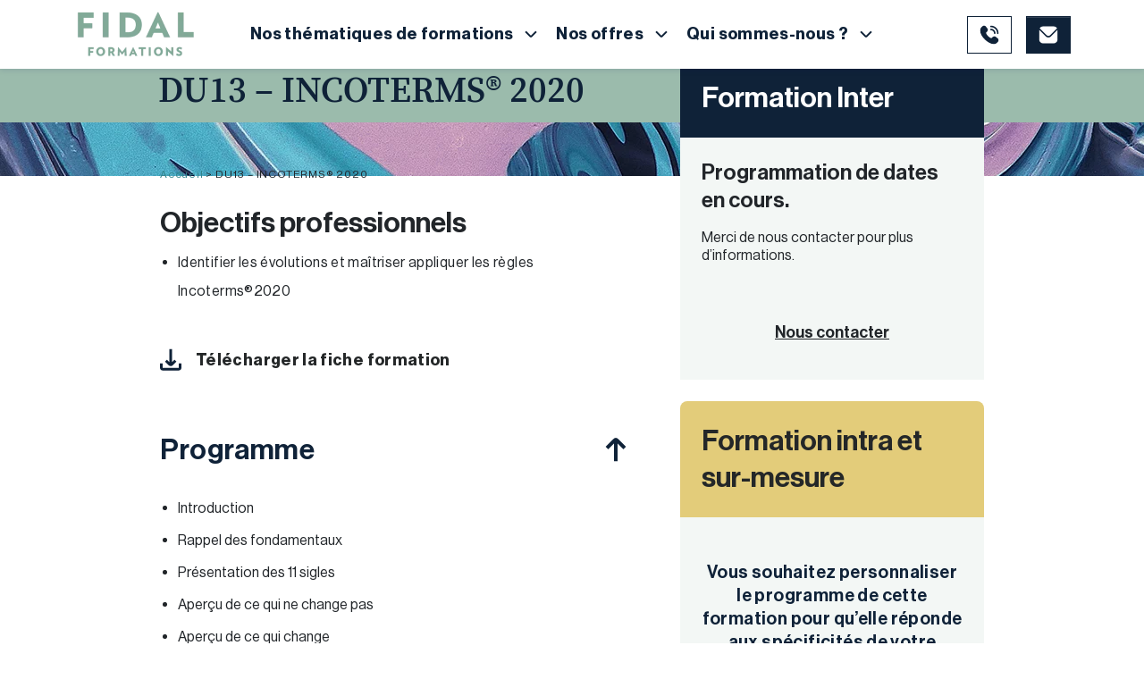

--- FILE ---
content_type: text/html; charset=UTF-8
request_url: https://www.fidalformations.fr/formation/du13-incotermsr-2020
body_size: 11178
content:
  <!doctype html>
<!--[if lt IE 9]><html class="no-js no-svg ie lt-ie9 lt-ie8 lt-ie7" lang="fr-FR"> <![endif]-->
<!--[if IE 9]><html class="no-js no-svg ie ie9 lt-ie9 lt-ie8" lang="fr-FR"> <![endif]-->
<!--[if gt IE 9]><!-->
<html class="no-js no-svg" lang="fr-FR">
  <!--<![endif]-->
  <head>
    
<!-- Matomo Tag Manager -->
<script>
  var _mtm = window._mtm = window._mtm || [];
  _mtm.push({
    'mtm.startTime': (new Date().getTime()),
    'event': 'mtm.Start'
  });
  var d = document,
    g = d.createElement('script'),
    s = d.getElementsByTagName('script')[0];
  g.async = true;
  g.src = 'https://cdn.matomo.cloud/fidalformations.matomo.cloud/container_IkWPeSjx.js';
  s.parentNode.insertBefore(g, s);
</script>

<script type="text/javascript">
  (adsbygoogle = window.adsbygoogle || []).pauseAdRequests = 1;
  (_axcb = window._axcb || []).push(function (sdk) {
    sdk.on('cookies:complete', function (choices) {
      if (!choices['Google Ads']) {
        window.adsbygoogle.requestNonPersonalizedAds = 1;
      }
      window.adsbygoogle.pauseAdRequests = 0;
    });
  });
</script>
<!-- End Matomo Tag Manager -->
    <meta charset="UTF-8"/>
    <meta http-equiv="Content-Type" content="text/html; charset=UTF-8"/>
    <meta http-equiv="X-UA-Compatible" content="IE=edge">
    <meta name="viewport" content="width=device-width, initial-scale=1">
    <link rel="preload" href="https://www.fidalformations.fr/app/themes/fidal-formations/static/fonts/neuehaasdisplayroman-webfont.woff2" as="font" type="font/woff2" crossorigin="anonymous">
    <link rel="preload" href="https://www.fidalformations.fr/app/themes/fidal-formations/static/fonts/neuehaasdisplaymediu-webfont.woff2" as="font" type="font/woff2" crossorigin="anonymous">
    <link rel="preload" href="https://www.fidalformations.fr/app/themes/fidal-formations/static/fonts/neuehaasdisplaybold-webfont.woff2" as="font" type="font/woff2" crossorigin="anonymous">
    <link rel="preload" href="https://www.fidalformations.fr/app/themes/fidal-formations/static/fonts/sourceserifpro-regular-webfont.woff2" as="font" type="font/woff2" crossorigin="anonymous">
    <link rel="preload" href="https://www.fidalformations.fr/app/themes/fidal-formations/static/fonts/sourceserifpro-semibold-webfont.woff2" as="font" type="font/woff2" crossorigin="anonymous">
    <link rel="author" href="https://www.fidalformations.fr/app/themes/fidal-formations/humans.txt"/>
    <meta name='robots' content='index, follow, max-image-preview:large, max-snippet:-1, max-video-preview:-1' />

<!-- Google Tag Manager for WordPress by gtm4wp.com -->
<script data-cfasync="false" data-pagespeed-no-defer>
	var gtm4wp_datalayer_name = "dataLayer";
	var dataLayer = dataLayer || [];
</script>
<!-- End Google Tag Manager for WordPress by gtm4wp.com -->
	<!-- This site is optimized with the Yoast SEO plugin v23.5 - https://yoast.com/wordpress/plugins/seo/ -->
	<title>DU13 - INCOTERMS® 2020 | Fidal formations</title>
	<meta name="description" content="Découvrez notre formation DU13 - INCOTERMS® 2020. Approfondissez vos connaissances grâce à nos experts Fidal Formations. Inscrivez vous dès maintenant en ligne !" />
	<link rel="canonical" href="https://www.fidalformations.fr/formation/du13-incotermsr-2020" />
	<meta property="og:locale" content="fr_FR" />
	<meta property="og:type" content="article" />
	<meta property="og:title" content="DU13 - INCOTERMS® 2020 | Fidal formations" />
	<meta property="og:description" content="Découvrez notre formation DU13 - INCOTERMS® 2020. Approfondissez vos connaissances grâce à nos experts Fidal Formations. Inscrivez vous dès maintenant en ligne !" />
	<meta property="og:url" content="https://www.fidalformations.fr/formation/du13-incotermsr-2020" />
	<meta property="og:site_name" content="Fidal formations" />
	<meta property="og:image" content="https://www.fidalformations.fr/app/uploads/2023/11/screenshot-fidal-formations.png" />
	<meta property="og:image:width" content="1200" />
	<meta property="og:image:height" content="671" />
	<meta property="og:image:type" content="image/png" />
	<meta name="twitter:card" content="summary_large_image" />
	<script type="application/ld+json" class="yoast-schema-graph">{"@context":"https://schema.org","@graph":[{"@type":"WebPage","@id":"https://www.fidalformations.fr/formation/du13-incotermsr-2020","url":"https://www.fidalformations.fr/formation/du13-incotermsr-2020","name":"DU13 - INCOTERMS® 2020 | Fidal formations","isPartOf":{"@id":"https://www.fidalformations.fr/#website"},"datePublished":"2023-07-27T07:50:01+00:00","dateModified":"2023-07-27T07:50:01+00:00","description":"Découvrez notre formation DU13 - INCOTERMS® 2020. Approfondissez vos connaissances grâce à nos experts Fidal Formations. Inscrivez vous dès maintenant en ligne !","breadcrumb":{"@id":"https://www.fidalformations.fr/formation/du13-incotermsr-2020#breadcrumb"},"inLanguage":"fr-FR","potentialAction":[{"@type":"ReadAction","target":["https://www.fidalformations.fr/formation/du13-incotermsr-2020"]}]},{"@type":"BreadcrumbList","@id":"https://www.fidalformations.fr/formation/du13-incotermsr-2020#breadcrumb","itemListElement":[{"@type":"ListItem","position":1,"name":"Accueil","item":"https://www.fidalformations.fr/"},{"@type":"ListItem","position":2,"name":"DU13 &#8211; INCOTERMS® 2020"}]},{"@type":"WebSite","@id":"https://www.fidalformations.fr/#website","url":"https://www.fidalformations.fr/","name":"Fidal Formations","description":"Découvrez nos modules de Formations en Droit : E-Learning, Intra, Inter, Formations Certifiantes. Fidal: Près de 150 centres en France.","potentialAction":[{"@type":"SearchAction","target":{"@type":"EntryPoint","urlTemplate":"https://www.fidalformations.fr/?s={search_term_string}"},"query-input":{"@type":"PropertyValueSpecification","valueRequired":true,"valueName":"search_term_string"}}],"inLanguage":"fr-FR"}]}</script>
	<!-- / Yoast SEO plugin. -->


<link rel='stylesheet' id='wp-webpack-custom-css-css' href='https://www.fidalformations.fr/app/themes/fidal-formations/static/css/custom.css' type='text/css' media='all' />
<link rel='stylesheet' id='wp-webpack-print-css-css' href='https://www.fidalformations.fr/app/themes/fidal-formations/static/css/print.css' type='text/css' media='print' />

<!-- Google Tag Manager for WordPress by gtm4wp.com -->
<!-- GTM Container placement set to automatic -->
<script data-cfasync="false" data-pagespeed-no-defer type="text/javascript">
	var dataLayer_content = {"pagePostType":"formation","pagePostType2":"single-formation","pagePostAuthor":"Technique Lemon"};
	dataLayer.push( dataLayer_content );
</script>
<script data-cfasync="false">
(function(w,d,s,l,i){w[l]=w[l]||[];w[l].push({'gtm.start':
new Date().getTime(),event:'gtm.js'});var f=d.getElementsByTagName(s)[0],
j=d.createElement(s),dl=l!='dataLayer'?'&l='+l:'';j.async=true;j.src=
'//www.googletagmanager.com/gtm.js?id='+i+dl;f.parentNode.insertBefore(j,f);
})(window,document,'script','dataLayer','GTM-NLTSWGMR');
</script>
<!-- End Google Tag Manager for WordPress by gtm4wp.com --><link rel="icon" href="https://www.fidalformations.fr/app/uploads/2023/10/cropped-fav_icon-32x32.jpg" sizes="32x32" />
<link rel="icon" href="https://www.fidalformations.fr/app/uploads/2023/10/cropped-fav_icon-192x192.jpg" sizes="192x192" />
<link rel="apple-touch-icon" href="https://www.fidalformations.fr/app/uploads/2023/10/cropped-fav_icon-180x180.jpg" />
<meta name="msapplication-TileImage" content="https://www.fidalformations.fr/app/uploads/2023/10/cropped-fav_icon-270x270.jpg" />

  </head>

<body class="formation-template-default single single-formation postid-3911" data-template="base.twig">
<header id="header" class="header sticky-top bg-white shadow-sm w-100 py-2" role="banner">
      <div class="container">
      <div class="row navbar-expand-xl">
        <div class="col-5 col-md-8 col-lg-6 col-xl-2 order-1 d-flex justify-content-between">
          <a class="hdr-logo-link" href="https://www.fidalformations.fr" rel="home">
                          <img src="https://www.fidalformations.fr/app/uploads/2023/09/fidal-formations-logo.webp" alt="Logo du site Fidal Formations" width="140" height="61">
                      </a>
        </div>
        <div class="col-12 col-xl-7 col-top-nav d-flex align-items-center order-3 order-xl-2">
          <nav id="nav-top" class="navbar navbar-expand-xxl position-static flex-grow-1 flex-xl-grow-0" role="navigation">
              <div class="collapse navbar-collapse" id="navbar-top-collapse">
    <ul class="navbar-nav">
              <li class="nav-item dropdown position-static  menu-item menu-item-type-custom menu-item-object-custom menu-item-7557 menu-item-has-children">
          <a class="nav-link dropdown-toggle" href="javascript:void(0);"  role="button" data-bs-toggle="dropdown" aria-expanded="false" >
            <span class="text me-2">Nos thématiques de formations</span>
          </a>
                      <div class="dropdown-menu w-100">
              <div class="container">
                <div class="row">
                                                                          <div class="col-12 col-xl-3">
                      <ul class="dropdown-menu-list">
                                                  <li class="nav-drop-item  menu-item menu-item-type-taxonomy menu-item-object-thematic menu-item-7569">
                            <a class="dropdown-item" href="https://www.fidalformations.fr/thematique/droit-de-la-sante-et-medico-social" target="">Droit de la santé</a>
                          </li>
                                                  <li class="nav-drop-item  menu-item menu-item-type-taxonomy menu-item-object-thematic menu-item-7570">
                            <a class="dropdown-item" href="https://www.fidalformations.fr/thematique/droit-des-associations" target="">Droit des associations</a>
                          </li>
                                                  <li class="nav-drop-item  menu-item menu-item-type-taxonomy menu-item-object-thematic menu-item-7571">
                            <a class="dropdown-item" href="https://www.fidalformations.fr/thematique/corporate-fusions-acquisitions" target="">Corporate, fusions &amp; acquisitions</a>
                          </li>
                                                  <li class="nav-drop-item  menu-item menu-item-type-taxonomy menu-item-object-thematic menu-item-7566">
                            <a class="dropdown-item" href="https://www.fidalformations.fr/thematique/droit-de-la-concurrence-et-de-la-distribution-et-de-la-consommation" target="">Droit de la concurrence, de la distribution et de la consommation</a>
                          </li>
                                                  <li class="nav-drop-item  menu-item menu-item-type-taxonomy menu-item-object-thematic menu-item-7600">
                            <a class="dropdown-item" href="https://www.fidalformations.fr/thematique/droit-de-la-propriete-intellectuelle-et-des-technologies-de-linformation" target="">Droit de la propriété intellectuelle, numérique, tech et données</a>
                          </li>
                                              </ul>
                    </div>
                                      <div class="col-12 col-xl-3">
                      <ul class="dropdown-menu-list">
                                                  <li class="nav-drop-item  menu-item menu-item-type-taxonomy menu-item-object-thematic menu-item-7583">
                            <a class="dropdown-item" href="https://www.fidalformations.fr/thematique/droit-de-lenvironnement" target="">Droit de l'environnement</a>
                          </li>
                                                  <li class="nav-drop-item  menu-item menu-item-type-taxonomy menu-item-object-thematic menu-item-7584">
                            <a class="dropdown-item" href="https://www.fidalformations.fr/thematique/droit-fiscal" target="">Droit fiscal</a>
                          </li>
                                                  <li class="nav-drop-item  menu-item menu-item-type-taxonomy menu-item-object-thematic menu-item-7585">
                            <a class="dropdown-item" href="https://www.fidalformations.fr/thematique/droit-du-patrimoine" target="">Droit du patrimoine</a>
                          </li>
                                                  <li class="nav-drop-item  menu-item menu-item-type-taxonomy menu-item-object-thematic menu-item-7586">
                            <a class="dropdown-item" href="https://www.fidalformations.fr/thematique/droit-international" target="">Droit International</a>
                          </li>
                                                  <li class="nav-drop-item  menu-item menu-item-type-taxonomy menu-item-object-thematic menu-item-7587">
                            <a class="dropdown-item" href="https://www.fidalformations.fr/thematique/droit-social" target="">Droit social</a>
                          </li>
                                              </ul>
                    </div>
                                      <div class="col-12 col-xl-3">
                      <ul class="dropdown-menu-list">
                                                  <li class="nav-drop-item  menu-item menu-item-type-taxonomy menu-item-object-thematic menu-item-7588">
                            <a class="dropdown-item" href="https://www.fidalformations.fr/thematique/droit-de-la-paye" target="">Droit de la paie</a>
                          </li>
                                                  <li class="nav-drop-item  menu-item menu-item-type-taxonomy menu-item-object-thematic menu-item-7589">
                            <a class="dropdown-item" href="https://www.fidalformations.fr/thematique/gestion-des-ressources-humaines" target="">Gestion des ressources humaines</a>
                          </li>
                                                  <li class="nav-drop-item  menu-item menu-item-type-taxonomy menu-item-object-thematic menu-item-7590">
                            <a class="dropdown-item" href="https://www.fidalformations.fr/thematique/sante-et-securite-au-travail" target="">Santé et sécurité au travail</a>
                          </li>
                                                  <li class="nav-drop-item  menu-item menu-item-type-taxonomy menu-item-object-thematic menu-item-7591">
                            <a class="dropdown-item" href="https://www.fidalformations.fr/thematique/protection-sociale" target="">Protection sociale</a>
                          </li>
                                                  <li class="nav-drop-item  menu-item menu-item-type-taxonomy menu-item-object-thematic menu-item-7592">
                            <a class="dropdown-item" href="https://www.fidalformations.fr/thematique/droit-immobilier-et-droit-de-lamenagement-et-de-lurbanisme" target="">Droit Immobilier</a>
                          </li>
                                              </ul>
                    </div>
                                      <div class="col-12 col-xl-3">
                      <ul class="dropdown-menu-list">
                                                  <li class="nav-drop-item  menu-item menu-item-type-taxonomy menu-item-object-thematic menu-item-7593">
                            <a class="dropdown-item" href="https://www.fidalformations.fr/thematique/droit-public" target="">Droit public</a>
                          </li>
                                                  <li class="nav-drop-item  menu-item menu-item-type-taxonomy menu-item-object-thematic current-formation-ancestor current-menu-parent current-formation-parent menu-item-7594">
                            <a class="dropdown-item" href="https://www.fidalformations.fr/thematique/douane" target="">Douane</a>
                          </li>
                                                  <li class="nav-drop-item  menu-item menu-item-type-taxonomy menu-item-object-thematic menu-item-7595">
                            <a class="dropdown-item" href="https://www.fidalformations.fr/thematique/prevention-et-reglement-des-contentieux" target="">Prévention et règlement des contentieux</a>
                          </li>
                                                  <li class="nav-drop-item  menu-item menu-item-type-taxonomy menu-item-object-thematic menu-item-7596">
                            <a class="dropdown-item" href="https://www.fidalformations.fr/thematique/entreprises-familiales" target="">Entreprises familiales</a>
                          </li>
                                              </ul>
                    </div>
                                  </div>
              </div>
            </div>
                  </li>
              <li class="nav-item dropdown position-static  menu-item menu-item-type-custom menu-item-object-custom menu-item-7558 menu-item-has-children">
          <a class="nav-link dropdown-toggle" href="javascript:void(0);"  role="button" data-bs-toggle="dropdown" aria-expanded="false" >
            <span class="text me-2">Nos offres</span>
          </a>
                      <div class="dropdown-menu w-100">
              <div class="container">
                <div class="row">
                                                                          <div class="col-12 col-xl-3">
                      <ul class="dropdown-menu-list">
                                                  <li class="nav-drop-item  menu-item menu-item-type-post_type menu-item-object-page menu-item-7620">
                            <a class="dropdown-item" href="https://www.fidalformations.fr/formation-droit-juridique-inter-entreprise" target="">Formations inter-entreprises</a>
                          </li>
                                                  <li class="nav-drop-item  menu-item menu-item-type-post_type menu-item-object-page menu-item-7619">
                            <a class="dropdown-item" href="https://www.fidalformations.fr/formation-droit-juridique-intra" target="">Formations intra-entreprises</a>
                          </li>
                                                  <li class="nav-drop-item  menu-item menu-item-type-post_type menu-item-object-page menu-item-7618">
                            <a class="dropdown-item" href="https://www.fidalformations.fr/cycles-dactualite" target="">Cycles d’actualité</a>
                          </li>
                                                  <li class="nav-drop-item  menu-item menu-item-type-post_type menu-item-object-page menu-item-7617">
                            <a class="dropdown-item" href="https://www.fidalformations.fr/formations-certifiantes-droit-juridique" target="">Formations certifiantes</a>
                          </li>
                                                  <li class="nav-drop-item  menu-item menu-item-type-post_type menu-item-object-page menu-item-7616">
                            <a class="dropdown-item" href="https://www.fidalformations.fr/e-learning-droit-juridique" target="">Digital learning</a>
                          </li>
                                              </ul>
                    </div>
                                  </div>
              </div>
            </div>
                  </li>
              <li class="nav-item dropdown position-static  menu-item menu-item-type-custom menu-item-object-custom menu-item-7559 menu-item-has-children">
          <a class="nav-link dropdown-toggle" href="javascript:void(0);"  role="button" data-bs-toggle="dropdown" aria-expanded="false" >
            <span class="text me-2">Qui sommes-nous ?</span>
          </a>
                      <div class="dropdown-menu w-100">
              <div class="container">
                <div class="row">
                                                                          <div class="col-12 col-xl-3">
                      <ul class="dropdown-menu-list">
                                                  <li class="nav-drop-item  menu-item menu-item-type-post_type menu-item-object-page menu-item-7561">
                            <a class="dropdown-item" href="https://www.fidalformations.fr/nos-formateurs" target="">Nos formateurs</a>
                          </li>
                                                  <li class="nav-drop-item  menu-item menu-item-type-post_type menu-item-object-page menu-item-7560">
                            <a class="dropdown-item" href="https://www.fidalformations.fr/implantations" target="">Implantations et interlocuteurs</a>
                          </li>
                                                  <li class="nav-drop-item  menu-item menu-item-type-post_type menu-item-object-page menu-item-7562">
                            <a class="dropdown-item" href="https://www.fidalformations.fr/nos-references-temoignages" target="">Nos références et témoignages</a>
                          </li>
                                                  <li class="nav-drop-item  menu-item menu-item-type-post_type menu-item-object-page menu-item-7597">
                            <a class="dropdown-item" href="https://www.fidalformations.fr/accessibilite" target="">Accessibilité des formations aux personnes en situation de handicap</a>
                          </li>
                                                  <li class="nav-drop-item  menu-item menu-item-type-post_type menu-item-object-page menu-item-7604">
                            <a class="dropdown-item" href="https://www.fidalformations.fr/foire-aux-questions" target="">Foire aux questions</a>
                          </li>
                                              </ul>
                    </div>
                                      <div class="col-12 col-xl-3">
                      <ul class="dropdown-menu-list">
                                                  <li class="nav-drop-item  menu-item menu-item-type-post_type menu-item-object-page menu-item-7605">
                            <a class="dropdown-item" href="https://www.fidalformations.fr/conditions-generales-formation" target="">Conditions générales</a>
                          </li>
                                              </ul>
                    </div>
                                  </div>
              </div>
            </div>
                  </li>
          </ul>
  </div>
          </nav>
        </div>
        <div class="col-7 col-md-4 col-lg-6 col-xl-3 d-flex justify-content-center justify-content-xl-end order-2 order-xl-3">
          <div class="header-btns-block flex-grow-1 flex-xl-grow-0 ps-4 ps-lg-0">
            <a class="btn btn-icon btn-icon__start btn-outline-secondary btn-offset" href="https://www.fidalformations.fr/contactez-nous?objet=rappel" role="button">
  <div class="offset">
    <svg class="icon" width="16" height="16">
      <use href="https://www.fidalformations.fr/app/themes/fidal-formations/static/images/sprites.svg#btn-icon-phone"></use>
    </svg>
    <span>Être rappelé</span>
  </div>
</a>
<a class="btn btn-icon btn-icon__start btn-secondary btn-offset" href="https://www.fidalformations.fr/contactez-nous" role="button">
  <div class="offset">
    <svg class="icon" width="16" height="16">
      <use href="https://www.fidalformations.fr/app/themes/fidal-formations/static/images/sprites.svg#btn-icon-mail"></use>
    </svg>
    <span>Nous contacter</span>
  </div>
</a>
                          <button class="navbar-toggler" type="button" data-bs-toggle="collapse" data-bs-target="#navbar-top-collapse" aria-controls="navbar-top-collapse" aria-expanded="false" aria-label="Toggle navigation">
                <svg class="hamburger-li-icon" viewbox="0 0 100 100" width="50" height="60">
                  <title>Menu mobile</title>
                  <path class="line top" d="m 30,33 h 40 c 3.722839,0 7.5,3.126468 7.5,8.578427 0,5.451959 -2.727029,8.421573 -7.5,8.421573 h -20"></path>
                  <path class="line middle" d="m 30,50 h 40"></path>
                  <path class="line bottom" d="m 70,67 h -40 c 0,0 -7.5,-0.802118 -7.5,-8.365747 0,-7.563629 7.5,-8.634253 7.5,-8.634253 h 20"></path>
                </svg>
              </button>
                      </div>

        </div>
      </div>
    </div>
  </header>
<main role="main" class="main">
    <section class="single-formation__header">
    <div class="container">
      <div class="row">
        <div class="col-12 col-lg-8 offset-lg-1 text-navy-blue lh-130">
          <h1 class="single-h1">
            DU13 &#8211; INCOTERMS® 2020
          </h1>
                  </div>
      </div>
    </div>
  </section>
  <section class="single-formation__content">
    <div class="container">
      <div class="row gx-5">
        <div class="col-12 col-lg-6 offset-lg-1">
          <article class="post-type-formation mb-4" id="post-3911">
            <div class="article-body py-5">
                              <nav id="breadcrumb" class="main-breadcrumb mb-4"><span><span><a href="https://www.fidalformations.fr/">Accueil</a></span> &gt; <span class="breadcrumb_last" aria-current="page">DU13 &#8211; INCOTERMS® 2020</span></span></nav>
                                                          <section class="formation__goals mb-5">
                  <h2 class="h4">Objectifs professionnels</h2>
                  <div class="format">
                    <div id="b2">
<div>
<div>
<ul>
<li>Identifier les évolutions et maîtriser appliquer les règles Incoterms®2020</li>
</ul>
</div>
</div>
</div>

                  </div>
                </section>
                                                          <div class="formation__dl-link mb-5">
                  <a href="https://www.fidalformations.fr/app/uploads/2023/07/fiche_pedagogique_-_incoterms_2020.pdf" class="sheet" download="download">
                    <svg class="me-3" xmlns="http://www.w3.org/2000/svg" width="24" height="25" viewbox="0 0 24 25" fill="none">
                      <g clip-path="url(#clip0_1232_4039)">
                        <path d="M12.0327 19.6893C12.4923 19.6901 12.9476 19.6 13.3723 19.4243C13.7971 19.2486 14.1829 18.9906 14.5077 18.6653L18.4267 14.7463L16.3057 12.6253L13.5237 15.4073L13.4997 0.678345H10.4997L10.5237 15.3873L7.75967 12.6253L5.63867 14.7463L9.55767 18.6653C9.88236 18.9907 10.2682 19.2487 10.6929 19.4245C11.1177 19.6002 11.573 19.6902 12.0327 19.6893Z" fill="#0F2238"/>
                        <path d="M21 16.6782V21.6782H3V16.6782H0V21.6782C0 22.4739 0.31607 23.2369 0.87868 23.7995C1.44129 24.3621 2.20435 24.6782 3 24.6782H21C21.7956 24.6782 22.5587 24.3621 23.1213 23.7995C23.6839 23.2369 24 22.4739 24 21.6782V16.6782H21Z" fill="#0F2238"/>
                      </g>
                    </svg>
                    <span>
                      Télécharger la fiche formation
                    </span>
                  </a>
                </div>
                            <div id="advisor" class="formation__advisor">
                <hr class="border-grey-light opacity-100 mb-0">
                <div class="grid-advisor py-3">
                  <div class="advisor-title-block d-flex flex-column justify-content-center">
                    <p class="job lh-130 mb-0">Conseiller Fidal Formations</p>
                    <p id="advisorName" class="text-capitalize name h5 fw-700 mb-0"></p>
                  </div>
                  <div class="advisor-button-block d-flex justify-content-end align-items-center">
                    <a id="advisorLink" class="btn btn-icon btn-icon__start btn-secondary btn-offset" href="https://www.fidalformations.fr/contactez-nous?objet=rappel&advisor-id=0000" role="button">
                      <div class="offset">
                        <svg class="icon" width="16" height="16">
                          <use href="https://www.fidalformations.fr/app/themes/fidal-formations/static/images/sprites.svg#btn-icon-mail"></use>
                        </svg>
                        <span>Contacter ce conseiller</span>
                      </div>
                    </a>
                  </div>
                </div>
                <hr class="border-grey-light opacity-100 mt-0">
              </div>
              <div class="accordion accordion-flush formation__accordion" id="accordion-formation-infos">
                                  <div class="accordion-item">
                    <h3 class="accordion-header">
                      <button class="accordion-button" type="button" data-bs-toggle="collapse" data-bs-target="#flush-program" aria-expanded="true" aria-controls="flush-program">
                        Programme
                      </button>
                    </h3>
                    <div id="flush-program" class="accordion-collapse collapse show" data-bs-parent="#accordion-formation-infos">
                      <div class="accordion-body">
                        <div id="b8">
<div>
<div>
<ul>
<li>
<p>Introduction</p>
</li>
<li>
<p>Rappel des fondamentaux</p>
</li>
<li>
<p>Présentation des 11 sigles</p>
</li>
<li>
<p>Aperçu de ce qui ne change pas</p>
</li>
<li>
<p>Aperçu de ce qui change</p>
</li>
<li>
<p> Schémas des Incoterms 2020</p>
</li>
<li>
<p>Conclusion</p>
</li>
<li>
<p>Index</p>
</li>
</ul>
</div>
</div>
</div>

                      </div>
                    </div>
                  </div>
                                <div id="speakersAccordion" class="accordion-item d-none">
                  <h3 class="accordion-header">
                    <button class="accordion-button collapsed" type="button" data-bs-toggle="collapse" data-bs-target="#flush-speakers" aria-expanded="false" aria-controls="flush-speakers">
                      Intervenants
                    </button>
                  </h3>
                  <div id="flush-speakers" class="accordion-collapse collapse" data-bs-parent="#accordion-formation-infos">
                    <div id="speakersBody" class="accordion-body"></div>
                  </div>
                </div>
                                  <div class="accordion-item">
                    <h3 class="accordion-header">
                      <button class="accordion-button collapsed" type="button" data-bs-toggle="collapse" data-bs-target="#flush-public" aria-expanded="false" aria-controls="flush-public">
                        Public concerné
                      </button>
                    </h3>
                    <div id="flush-public" class="accordion-collapse collapse" data-bs-parent="#accordion-formation-infos">
                      <div class="accordion-body">
                        <ul>
                                                      <li>
                              Collaborateurs des services Procurement, Commerciaux, membres de l’ADV, Membres des Customer Services, de la Supply Chain
                            </li>
                                                      <li>
                              Responsable Administratif et Financier
                            </li>
                                                      <li>
                              Responsable douane et/ou logistique
                            </li>
                                                  </ul>
                      </div>
                    </div>
                  </div>
                                                  <div class="accordion-item">
                    <h3 class="accordion-header">
                      <button class="accordion-button collapsed" type="button" data-bs-toggle="collapse" data-bs-target="#flush-requirements" aria-expanded="false" aria-controls="flush-requirements">
                        Pré-requis
                      </button>
                    </h3>
                    <div id="flush-requirements" class="accordion-collapse collapse" data-bs-parent="#accordion-formation-infos">
                      <div class="accordion-body">
                        <ul>
                                                      <li>
                              Expérience dans l’une des fonctions ciblées
                            </li>
                                                  </ul>
                      </div>
                    </div>
                  </div>
                                                  <div class="accordion-item">
                    <h3 class="accordion-header">
                      <button class="accordion-button collapsed" type="button" data-bs-toggle="collapse" data-bs-target="#flush-pedagogy" aria-expanded="false" aria-controls="flush-pedagogy">
                        Pédagogie
                      </button>
                    </h3>
                    <div id="flush-pedagogy" class="accordion-collapse collapse" data-bs-parent="#accordion-formation-infos">
                      <div class="accordion-body">
                        <div id="b38">
<div>
<div>
<ul>
<li>Formation associant aspects théoriques et implications pratiques (échanges, exemples concrets, quiz)</li>
<li>Remise d’un dossier technique spécialement conçu par Fidal Formations</li>
<li>Évaluation &#34;à chaud&#34; de la formation</li>
<li>En cas de difficulté de connexion, une assistance technique est assurée par votre équipe régionale Fidal Formations</li>
<li>Nos formateurs, avocats experts, assurent l’assistance pédagogique pendant la classe virtuelle (collective et synchrone)</li>
<li>La formation s’articule autour d’apports d’expertise sur le contenu et d’apports pratiques (quiz, questions/réponses). Le formateur répond aux demandes de chacun des participants au cours de la classe virtuelle</li>
<li>Le formateur évalue la bonne compréhension et l’assimilation des participants grâce aux activités interactives, sur la base des objectifs professionnels définis</li>
</ul>
</div>
</div>
</div>

                      </div>
                    </div>
                  </div>
                              </div>
            </div>
          </article>
        </div>
        <div class="col-12 col-lg-4">
          <div class="formation-register mt-n6 mb-4">
            <div class="formation-register__header bg-secondary text-white p-4 rounded-top-3">
              <p class="h4 m-0">
                                  Formation
                                                                      Inter
                                                                    </p>
              <p id="infoModes" class="h5 m-0"></p>
            </div>
            <div class="formation-register__form bg-almond-green-light p-4">
              <form id="single-formation-register" method="POST">
                <input id="formationId" name="formationId" type="hidden" value="3911"/>
                <input id="formationAction" name="formationAction" type="hidden" value="handle_sessions_in_formation_details"/>
                <div id="blockDurationprice">
                  <div class="dv-form-line text-navy-blue lh-130 d-flex py-2">
                    <div class="dv-header w-25">Durée</div>
                    <div class="dv-body w-75">
                      <p id="formationDuration" class="main-content mb-0">
                        Durée de la formation
                      </p>
                      <p id="formationSessionsNumber" class="sub-content mt-2 mb-0">
                        Nombre de séances
                      </p>
                    </div>
                  </div>
                  <hr class="border-grey-light opacity-100">
                  <div class="dv-form-line text-navy-blue lh-130 d-flex py-2">
                    <div class="dv-header w-25">Prix</div>
                    <div class="dv-body w-75">
                      <p class="main-content mb-0">
                        <span id="formationPrice" class="me-1">0</span>€ H.T
                      </p>
                      <p id="earlyBirdInfos" class="d-none sub-content mt-2 mb-0">
                      </p>
                      <p id="formationMeal" class="formation-meal sub-content mt-2 mb-0">Frais de repas offerts</p>
                    </div>
                  </div>
                  <hr class="border-grey-light opacity-100">

                </div>
                <div class="dv-form-line text-navy-blue lh-130 d-flex py-2">
                  <div class="dv-header w-25">Mode</div>
                  <div class="dv-body w-75">
                    <div class="d-flex flex-wrap">
                      <span>
                        Présentiel
                      </span>
                      <label class="mode-switch mx-3">
                        <input type="checkbox" role="switch" id="mode">
                        <span class="slider"></span>
                      </label>
                      <span>
                        Distanciel
                      </span>
                    </div>
                  </div>
                </div>
                <hr class="border-grey-light opacity-100">
                <div id="blockSessions">
                  <div class="dv-form-line text-navy-blue lh-130 d-flex py-2">
                    <div class="dv-header w-25">Lieu</div>
                    <div class="dv-body w-75">
                      <div class="input-group">
                        <label class="input-group-text" for="city-select">
                          <svg class="icon" width="24" height="24">
                            <title>Lieu</title>
                            <use href="https://www.fidalformations.fr/app/themes/fidal-formations/static/images/sprites.svg#search-bar-city"></use>
                          </svg>
                        </label>
                        <select id="cityId" class="js-detail-choice"></select>
                      </div>
                    </div>
                  </div>
                  <hr class="border-grey-light opacity-100">
                  <div class="dv-form-line text-navy-blue lh-130 d-flex py-2">
                    <div id="dateLabel" class="dv-header w-25">Date</div>
                    <div id="dateBody" class="dv-body w-75">
                      <div class="input-group">
                        <label class="input-group-text" for="city-select">
                          <svg class="icon" width="24" height="24">
                            <title>Choisir une date</title>
                            <use href="https://www.fidalformations.fr/app/themes/fidal-formations/static/images/sprites.svg#search-bar-calendar"></use>
                          </svg>
                        </label>
                        <select id="sessionId" class="js-detail-choice"></select>
                      </div>
                    </div>
                  </div>
                </div>
                <div class="d-grid gap-3 mt-5">
                  <a id="registrationBtn" href="https://www.fidalformations.fr/inscription-session-formation" class="btn btn-secondary py-3" type="button">
                    S’inscrire
                  </a>
                  <a id="registrationCpfBtn" href="#" class="btn btn-icon btn-icon__start btn-info btn-mon-compte-formation py-3 py-md-1 d-none" type="button" target="_blank" rel="noopener noreferrer">
                    <span class="icon d-none d-md-inline-flex"></span>
                    <span>S’inscrire en utilisant son CPF</span>
                  </a>
                </div>
              </form>
              <div class="d-grid gap-3 mt-5">
                <a href="https://www.fidalformations.fr/contactez-nous?formation-id=3911" class="btn btn-transparent py-3" type="button">
                  <span class="text-decoration-underline">
                    Nous contacter
                  </span>
                </a>
              </div>
            </div>
          </div>
          <div class="formation-contact mb-4">
            <div class="formation-register__header bg-ochre text-black p-4 rounded-top-3">
              <p class="h4 m-0">
                Formation intra et sur-mesure
              </p>
            </div>
            <div class="bg-almond-green-light py-4 px-4">
              <p class="contact-text my-4 text-center">
                Vous souhaitez personnaliser le programme de cette formation pour qu’elle réponde aux spécificités de votre entreprise ?
              </p>
              <div class="d-grid gap-3 pt-3">
                <a href="https://www.fidalformations.fr/contactez-nous?objet=besoin" class="btn btn-secondary py-3" type="button">
                  Nous contacter
                </a>
              </div>
            </div>
          </div>
        </div>
      </div>
    </div>
  </section>
        <section class="linked-formations-catalog bg-almond-green-light py-4 py-lg-7">
      <div class="container">
        <div class="row mb-4">
          <div class="col-12">
            <h2 class="hn-underline">
              D’autres formations peuvent vous intéresser 
            </h2>
          </div>
        </div>
        <div class="row">
                      <div class="col-12 col-lg-6 col-xxl-3 mb-3">
              <div class="card card__formation card-link h-100 mx-auto">
  <div class="card-header">
    <ul class="thematics list-group list-group-horizontal mt-5 mb-3">
              <li class="list-group-item border-0 p-0">Douane</li>
          </ul>
    <p class="card-title h3 text-navy-blue lh-120 mb-3">
      Vos prix de transfert à l’épreuve de la douane
    </p>
          <ul class="types list-group list-group-horizontal">
                  <li class="list-group-item border-0 p-0">
            <span class="badge text-bg-navy-blue">
              Inter
            </span>
          </li>
                  <li class="list-group-item border-0 p-0">
            <span class="badge text-bg-almond-green">
              Intra
            </span>
          </li>
              </ul>
      </div>
  <div class="card-body">
    <hr class="hr-grey-blue">
    <ul class="list-group">
      <li class="list-group-item border-0 px-0 d-flex align-items-center">
        <svg class="icon me-2" width="24" height="24">
          <use href="https://www.fidalformations.fr/app/themes/fidal-formations/static/images/sprites.svg#clock-icon"></use>
        </svg>
        <span>2 h</span>
      </li>
      <li class="list-group-item border-0 px-0 d-flex align-items-center">
        <svg class="icon me-2" width="24" height="24">
          <use href="https://www.fidalformations.fr/app/themes/fidal-formations/static/images/sprites.svg#localisation"></use>
        </svg>
        <span>3 villes</span>
      </li>
      <li class="list-group-item border-0 px-0 d-flex align-items-center">
        <svg class="icon me-2" width="24" height="24">
          <use href="https://www.fidalformations.fr/app/themes/fidal-formations/static/images/sprites.svg#calendar"></use>
        </svg>
        <span>3 dates disponibles</span>
      </li>
    </ul>
  </div>
  <div class="card-footer">
    <hr class="hr-grey-blue">
    <a href="https://www.fidalformations.fr/formation/vos-prix-de-transfert-a-lepreuve-de-la-douane" class="link link-arrow mt-3 mb-4">
      <svg class="icon me-2" width="24" height="24">
        <use href="https://www.fidalformations.fr/app/themes/fidal-formations/static/images/sprites.svg#link-icon-arrow"></use>
      </svg>
      <span>
        Voir le détail de la formation
      </span>
    </a>
  </div>
</div>
            </div>
                      <div class="col-12 col-lg-6 col-xxl-3 mb-3">
              <div class="card card__formation card-link h-100 mx-auto">
  <div class="card-header">
    <ul class="thematics list-group list-group-horizontal mt-5 mb-3">
              <li class="list-group-item border-0 p-0">Douane</li>
          </ul>
    <p class="card-title h3 text-navy-blue lh-120 mb-3">
      Opérateurs économiques face à la guerre commerciale US /UE : décrypter les dessous et les enjeux et comprendre les règles douanières
    </p>
          <ul class="types list-group list-group-horizontal">
                  <li class="list-group-item border-0 p-0">
            <span class="badge text-bg-navy-blue">
              Inter
            </span>
          </li>
                  <li class="list-group-item border-0 p-0">
            <span class="badge text-bg-almond-green">
              Intra
            </span>
          </li>
              </ul>
      </div>
  <div class="card-body">
    <hr class="hr-grey-blue">
    <ul class="list-group">
      <li class="list-group-item border-0 px-0 d-flex align-items-center">
        <svg class="icon me-2" width="24" height="24">
          <use href="https://www.fidalformations.fr/app/themes/fidal-formations/static/images/sprites.svg#clock-icon"></use>
        </svg>
        <span>3.5 h</span>
      </li>
      <li class="list-group-item border-0 px-0 d-flex align-items-center">
        <svg class="icon me-2" width="24" height="24">
          <use href="https://www.fidalformations.fr/app/themes/fidal-formations/static/images/sprites.svg#localisation"></use>
        </svg>
        <span>Aucune ville</span>
      </li>
      <li class="list-group-item border-0 px-0 d-flex align-items-center">
        <svg class="icon me-2" width="24" height="24">
          <use href="https://www.fidalformations.fr/app/themes/fidal-formations/static/images/sprites.svg#calendar"></use>
        </svg>
        <span>Aucune date disponible</span>
      </li>
    </ul>
  </div>
  <div class="card-footer">
    <hr class="hr-grey-blue">
    <a href="https://www.fidalformations.fr/formation/operateurs-economiques-face-a-la-guerre-commerciale-us-ue-decrypter-les-dessous-et-les-enjeux-et-comprendre-les-regles-douanieres" class="link link-arrow mt-3 mb-4">
      <svg class="icon me-2" width="24" height="24">
        <use href="https://www.fidalformations.fr/app/themes/fidal-formations/static/images/sprites.svg#link-icon-arrow"></use>
      </svg>
      <span>
        Voir le détail de la formation
      </span>
    </a>
  </div>
</div>
            </div>
                      <div class="col-12 col-lg-6 col-xxl-3 mb-3">
              <div class="card card__formation card-link h-100 mx-auto">
  <div class="card-header">
    <ul class="thematics list-group list-group-horizontal mt-5 mb-3">
              <li class="list-group-item border-0 p-0">Douane</li>
          </ul>
    <p class="card-title h3 text-navy-blue lh-120 mb-3">
      DU24 &#8211; Gestion du risque douanier : les contrôles douaniers se multiplient, quels en sont les enjeux et quels sont les droits des entreprises ?
    </p>
          <ul class="types list-group list-group-horizontal">
                  <li class="list-group-item border-0 p-0">
            <span class="badge text-bg-navy-blue">
              Inter
            </span>
          </li>
                  <li class="list-group-item border-0 p-0">
            <span class="badge text-bg-almond-green">
              Intra
            </span>
          </li>
              </ul>
      </div>
  <div class="card-body">
    <hr class="hr-grey-blue">
    <ul class="list-group">
      <li class="list-group-item border-0 px-0 d-flex align-items-center">
        <svg class="icon me-2" width="24" height="24">
          <use href="https://www.fidalformations.fr/app/themes/fidal-formations/static/images/sprites.svg#clock-icon"></use>
        </svg>
        <span>3.5 h</span>
      </li>
      <li class="list-group-item border-0 px-0 d-flex align-items-center">
        <svg class="icon me-2" width="24" height="24">
          <use href="https://www.fidalformations.fr/app/themes/fidal-formations/static/images/sprites.svg#localisation"></use>
        </svg>
        <span>2 villes</span>
      </li>
      <li class="list-group-item border-0 px-0 d-flex align-items-center">
        <svg class="icon me-2" width="24" height="24">
          <use href="https://www.fidalformations.fr/app/themes/fidal-formations/static/images/sprites.svg#calendar"></use>
        </svg>
        <span>2 dates disponibles</span>
      </li>
    </ul>
  </div>
  <div class="card-footer">
    <hr class="hr-grey-blue">
    <a href="https://www.fidalformations.fr/formation/gestion-du-risque-douanier-les-controles-douaniers-se-multiplient-quels-en-sont-les-enjeux-et-quels-sont-les-droits-des-entreprises" class="link link-arrow mt-3 mb-4">
      <svg class="icon me-2" width="24" height="24">
        <use href="https://www.fidalformations.fr/app/themes/fidal-formations/static/images/sprites.svg#link-icon-arrow"></use>
      </svg>
      <span>
        Voir le détail de la formation
      </span>
    </a>
  </div>
</div>
            </div>
                      <div class="col-12 col-lg-6 col-xxl-3 mb-3">
              <div class="card card__formation card-link h-100 mx-auto">
  <div class="card-header">
    <ul class="thematics list-group list-group-horizontal mt-5 mb-3">
              <li class="list-group-item border-0 p-0">Douane</li>
          </ul>
    <p class="card-title h3 text-navy-blue lh-120 mb-3">
      Les sanctions UE envers la Russie et la Biélorussie : comprendre pour limiter le risque pénal
    </p>
          <ul class="types list-group list-group-horizontal">
                  <li class="list-group-item border-0 p-0">
            <span class="badge text-bg-navy-blue">
              Inter
            </span>
          </li>
                  <li class="list-group-item border-0 p-0">
            <span class="badge text-bg-almond-green">
              Intra
            </span>
          </li>
              </ul>
      </div>
  <div class="card-body">
    <hr class="hr-grey-blue">
    <ul class="list-group">
      <li class="list-group-item border-0 px-0 d-flex align-items-center">
        <svg class="icon me-2" width="24" height="24">
          <use href="https://www.fidalformations.fr/app/themes/fidal-formations/static/images/sprites.svg#clock-icon"></use>
        </svg>
        <span>3.5 h</span>
      </li>
      <li class="list-group-item border-0 px-0 d-flex align-items-center">
        <svg class="icon me-2" width="24" height="24">
          <use href="https://www.fidalformations.fr/app/themes/fidal-formations/static/images/sprites.svg#localisation"></use>
        </svg>
        <span>6 villes</span>
      </li>
      <li class="list-group-item border-0 px-0 d-flex align-items-center">
        <svg class="icon me-2" width="24" height="24">
          <use href="https://www.fidalformations.fr/app/themes/fidal-formations/static/images/sprites.svg#calendar"></use>
        </svg>
        <span>6 dates disponibles</span>
      </li>
    </ul>
  </div>
  <div class="card-footer">
    <hr class="hr-grey-blue">
    <a href="https://www.fidalformations.fr/formation/les-sanctions-ue-envers-la-russie-et-la-bielorussie-comprendre-pour-limiter-le-risque-penal" class="link link-arrow mt-3 mb-4">
      <svg class="icon me-2" width="24" height="24">
        <use href="https://www.fidalformations.fr/app/themes/fidal-formations/static/images/sprites.svg#link-icon-arrow"></use>
      </svg>
      <span>
        Voir le détail de la formation
      </span>
    </a>
  </div>
</div>
            </div>
                  </div>
      </div>
    </section>
    <section class="help-block bg-almond-green-light py-4 py-xl-6">
  <div class="container">
    <div class="row">
      <div class="col-12 d-flex flex-column justify-content-center align-items-center">
        <div class="d-inline-flex aspect-ratio-1-1 mx-auto mb-3">
          <svg xmlns="http://www.w3.org/2000/svg" width="96" height="97" viewbox="0 0 96 97" fill="none">
            <path d="M92.2496 85.3464V17.9946L39.5996 18.0784V85.4285H64.3301C66.9285 89.8931 71.7116 92.9285 77.2496 92.9285V85.4285C85.5337 85.4285 92.2496 85.3464 92.2496 85.3464Z" fill="#82AA98"/>
            <path d="M92.2496 17.9946H93.2496V16.993L92.248 16.9946L92.2496 17.9946ZM92.2496 85.3464L92.2618 86.3463L93.2496 86.3343V85.3464H92.2496ZM77.2496 85.4285V84.4285H76.2496V85.4285H77.2496ZM77.2496 92.9285V93.9285H78.2496V92.9285H77.2496ZM64.3301 85.4285L65.1944 84.9255L64.9051 84.4285H64.3301V85.4285ZM39.5996 85.4285H38.5996V86.4285H39.5996V85.4285ZM39.5996 18.0784L39.598 17.0784C39.0464 17.0793 38.5996 17.5268 38.5996 18.0784H39.5996ZM91.2496 17.9946V85.3464H93.2496V17.9946H91.2496ZM92.2496 85.3464C92.2374 84.3465 92.2374 84.3465 92.2373 84.3465C92.2373 84.3465 92.2372 84.3465 92.2371 84.3465C92.2369 84.3465 92.2366 84.3465 92.2362 84.3465C92.2354 84.3465 92.2342 84.3465 92.2326 84.3465C92.2294 84.3466 92.2245 84.3466 92.2181 84.3467C92.2052 84.3469 92.1859 84.3471 92.1604 84.3474C92.1094 84.348 92.0334 84.3489 91.9336 84.35C91.7341 84.3522 91.4398 84.3554 91.0607 84.3593C90.3024 84.367 89.2049 84.3772 87.8486 84.3875C85.1359 84.408 81.3885 84.4285 77.2496 84.4285V86.4285C81.3948 86.4285 85.1474 86.408 87.8637 86.3874C89.2219 86.3772 90.3211 86.3669 91.081 86.3592C91.4609 86.3553 91.7559 86.3521 91.9561 86.3499C92.0562 86.3487 92.1325 86.3479 92.1839 86.3473C92.2096 86.347 92.229 86.3467 92.2421 86.3466C92.2486 86.3465 92.2535 86.3464 92.2568 86.3464C92.2585 86.3464 92.2597 86.3464 92.2606 86.3463C92.261 86.3463 92.2613 86.3463 92.2615 86.3463C92.2616 86.3463 92.2617 86.3463 92.2617 86.3463C92.2618 86.3463 92.2618 86.3463 92.2496 85.3464ZM76.2496 85.4285V92.9285H78.2496V85.4285H76.2496ZM77.2496 91.9285C72.0904 91.9285 67.6254 89.1025 65.1944 84.9255L63.4658 85.9315C66.2316 90.6836 71.3329 93.9285 77.2496 93.9285V91.9285ZM64.3301 84.4285H39.5996V86.4285H64.3301V84.4285ZM40.5996 85.4285V18.0784H38.5996V85.4285H40.5996ZM92.248 16.9946L39.598 17.0784L39.6012 19.0784L92.2512 18.9946L92.248 16.9946Z" fill="#0F2238"/>
            <path d="M63.9956 4.32127C43.9283 4.32151 23.8564 4.18915 3.78972 4.38796L3.75 71.6725C3.75 71.6725 10.4659 71.8218 18.75 71.8218V79.3218C24.288 79.3218 29.0711 76.2864 31.6695 71.8218C42.3978 71.8218 53.1276 71.7736 63.8553 71.906C63.8102 49.4005 63.1729 26.8173 63.9956 4.32127Z" fill="#F3F7F5" stroke="#0F2238" stroke-width="2" stroke-miterlimit="10" stroke-linecap="round"/>
            <path d="M26.25 26.9282C26.25 22.7862 29.6079 19.4282 33.75 19.4282C37.8921 19.4282 41.25 22.7862 41.25 26.9282C41.25 29.8114 39.6232 32.3145 37.2373 33.5698C34.9671 34.7644 33.75 37.3167 33.75 39.882V41.9282" stroke="#0F2238" stroke-width="2" stroke-miterlimit="10" stroke-linecap="square" stroke-linejoin="round"/>
            <circle cx="33.9512" cy="49.0952" r="1" fill="#1D1E21" stroke="#0F2238" stroke-width="1.54688"/>
          </svg>
        </div>
        <p class="display-1 ff-source-serif-pro text-center text-navy-blue lh-120 mb-4">Besoin d’aide pour trouver une formation ?<br>Vous avez une question ?</p>
        <div class="help-btns-block d-flex flex-wrap gap-3">
          <a class="btn btn-icon btn-icon__start btn-outline-secondary btn-offset" href="https://www.fidalformations.fr/contactez-nous?objet=rappel" role="button">
  <div class="offset">
    <svg class="icon" width="16" height="16">
      <use href="https://www.fidalformations.fr/app/themes/fidal-formations/static/images/sprites.svg#btn-icon-phone"></use>
    </svg>
    <span>Être rappelé</span>
  </div>
</a>
<a class="btn btn-icon btn-icon__start btn-secondary btn-offset" href="https://www.fidalformations.fr/contactez-nous" role="button">
  <div class="offset">
    <svg class="icon" width="16" height="16">
      <use href="https://www.fidalformations.fr/app/themes/fidal-formations/static/images/sprites.svg#btn-icon-mail"></use>
    </svg>
    <span>Nous contacter</span>
  </div>
</a>
        </div>
      </div>
    </div>
  </div>
</section>
      </main>
  <footer id="footer" class="bg-secondary pt-4 pt-md-5 pt-lg-6 pt-xl-7">
    <div class="container">
      <div class="row mb-5 gap-4 gap-lg-0">
        <div class="col-12 col-lg-6 col-xl-3">
                      <img src="https://www.fidalformations.fr/app/uploads/2023/09/fidal-formations-logo.webp" alt="Logo du site Fidal Formations" width="140" height="61">
                  </div>
        <div class="col-12 col-lg-6 col-xl-3">
                      <div class="footer-block pe-xl-3 pe-xxxl-8">
              <p class="footer-block__title mb-1">Accès rapide</p>
              <nav class="footer-block__nav" role="navigation">
                <ul class="nav flex-column">
      <li class="nav-item  menu-item menu-item-type-post_type menu-item-object-page menu-item-4959">
      <a class="nav-link" target="" href="https://www.fidalformations.fr/implantations">
        Implantations et interlocuteurs
      </a>
    </li>
      <li class="nav-item  menu-item menu-item-type-post_type menu-item-object-page menu-item-4954">
      <a class="nav-link" target="" href="https://www.fidalformations.fr/nos-formateurs">
        Nos formateurs
      </a>
    </li>
      <li class="nav-item  menu-item menu-item-type-post_type menu-item-object-page menu-item-4980">
      <a class="nav-link" target="" href="https://www.fidalformations.fr/nos-references-temoignages">
        Références & témoignages
      </a>
    </li>
      <li class="nav-item  menu-item menu-item-type-post_type menu-item-object-page menu-item-4951">
      <a class="nav-link" target="" href="https://www.fidalformations.fr/accessibilite">
        Accessibilité des formations
      </a>
    </li>
      <li class="nav-item  menu-item menu-item-type-post_type menu-item-object-page menu-item-9159">
      <a class="nav-link" target="" href="https://www.fidalformations.fr/politique-donnees-personnelles">
        Règlement intérieur stagiaires
      </a>
    </li>
      <li class="nav-item  menu-item menu-item-type-post_type menu-item-object-page menu-item-4948">
      <a class="nav-link" target="" href="https://www.fidalformations.fr/politique-dutilisation-cookies">
        Politique d’utilisation des cookies
      </a>
    </li>
      <li class="nav-item  menu-item menu-item-type-post_type menu-item-object-page menu-item-privacy-policy menu-item-4945">
      <a class="nav-link" target="" href="https://www.fidalformations.fr/confidentialite">
        Politique de confidentialité
      </a>
    </li>
      <li class="nav-item  menu-item menu-item-type-post_type menu-item-object-page menu-item-9160">
      <a class="nav-link" target="" href="https://www.fidalformations.fr/conditions-generales-formation">
        Conditions générales
      </a>
    </li>
  </ul>
              </nav>
            </div>
                  </div>
        <div class="col-12 col-lg-6 col-xl-3">
                      <div class="footer-block pe-xl-3 pe-xxxl-8">
              <p class="footer-block__title mb-1">Nos offres</p>
              <nav class="footer-block__nav" role="navigation">
                <ul class="nav flex-column">
      <li class="nav-item  menu-item menu-item-type-custom menu-item-object-custom menu-item-4880">
      <a class="nav-link" target="" href="https://www.fidalformations.fr/e-learning-droit-juridique">
        E-learning
      </a>
    </li>
      <li class="nav-item  menu-item menu-item-type-custom menu-item-object-custom menu-item-4881">
      <a class="nav-link" target="" href="https://www.fidalformations.fr/formations-certifiantes-droit-juridique">
        Formations certifiantes
      </a>
    </li>
      <li class="nav-item  menu-item menu-item-type-custom menu-item-object-custom menu-item-4882">
      <a class="nav-link" target="" href="https://www.fidalformations.fr/formation-droit-juridique-inter-entreprise">
        Formations inter-entreprises
      </a>
    </li>
      <li class="nav-item  menu-item menu-item-type-custom menu-item-object-custom menu-item-4883">
      <a class="nav-link" target="" href="https://www.fidalformations.fr/formation-droit-juridique-intra">
        Formations intra-entreprises
      </a>
    </li>
      <li class="nav-item  menu-item menu-item-type-custom menu-item-object-custom menu-item-4884">
      <a class="nav-link" target="" href="https://www.fidalformations.fr/cycles-dactualite">
        Cycles d'actualité
      </a>
    </li>
  </ul>
              </nav>
            </div>
                  </div>
        <div class="col-12 col-lg-6 col-xl-3">
          <div class="footer-block">
            <p class="footer-block__title mb-1">
              Soyez alerté de nos nouvelles informations
            </p>
                          <div class="list-group list-socials">
                                                      <a class="social-link-Linkedin list-group-item list-group-item-action fw-bold" href="https://fr.linkedin.com/company/fidal-formations">
                      <svg class="icon me-2" width="24" height="24">
                        <use href="https://www.fidalformations.fr/app/themes/fidal-formations/static/images/sprites.svg#linkedin-footer-icon"></use>
                      </svg>
                      <span>Suivez-nous sur Linkedin</span>
                    </a>
                                                </div>
                                              </div>
        </div>
      </div>
      <hr class="hr-white m-0">
      <div class="row py-5">
        <div class="col-12 col-lg-6 footer-copyrights text-center text-lg-start">
          <p class="m-0">
            2025
            Tous droits réservés.
          </p>
          <p class="m-0">
            Fidal Formations par
                          Lemon Interactive
                      </p>

        </div>
        <div class="col-12 col-lg-6">
          <nav class="footer-nav-bottom mt-4 mt-md-0" role="navigation">
            <ul class="nav justify-content-center justify-content-lg-end">
  <li class="nav-item">
    <a class="nav-link link-axeptio" href="javascript:openAxeptioCookies()">
      Gestion des cookies
    </a>
  </li>
      <li class="nav-item  menu-item menu-item-type-post_type menu-item-object-page menu-item-4939">
      <a class="nav-link" target="" href="https://www.fidalformations.fr/mentions-legales">
        Mentions légales
      </a>
    </li>
  </ul>
          </nav>
        </div>
      </div>
    </div>
    <button id="back-to-top" class="btn  btn-back-to-top">
      <svg class="icon" width="48" height="48">
        <title>Retour en haut de la page</title>
        <use href="https://www.fidalformations.fr/app/themes/fidal-formations/static/images/sprites.svg#btn-icon-arrow-slider"></use>
      </svg>
    </button>
  </footer>
  <script type="text/javascript" id="wp-webpack-custom-js-js-before">
/* <![CDATA[ */
const CMS = {"ajaxUrl":"https:\/\/www.fidalformations.fr\/wp\/wp-admin\/admin-ajax.php"}
/* ]]> */
</script>
<script type="text/javascript" src="https://www.fidalformations.fr/app/themes/fidal-formations/static/js/custom.js" id="wp-webpack-custom-js-js"></script>

</body>
</html>


--- FILE ---
content_type: text/css
request_url: https://www.fidalformations.fr/app/themes/fidal-formations/static/css/custom.css
body_size: 27214
content:
/*!
 * Theme v1.0.0
 * Copyright 2023 Lemon Interactive
 */@font-face{font-display:swap;font-family:"Source Serif Pro";font-style:normal;font-weight:400;src:local("SourceSerifPro-Regular"),url(../fonts/sourceserifpro-regular-webfont.woff2) format("woff2")}@font-face{font-display:swap;font-family:"Source Serif Pro";font-style:normal;font-weight:600;src:local("SourceSerifPro-Semibold"),url(../fonts/sourceserifpro-semibold-webfont.woff2) format("woff2")}@font-face{font-display:swap;font-family:Neue Haas Grotesk Display Pro;font-style:normal;font-weight:700;src:local("NeueHaasDisplayBold"),url(../fonts/neuehaasdisplaybold-webfont.woff2) format("woff2")}@font-face{font-display:swap;font-family:Neue Haas Grotesk Display Pro;font-style:normal;font-weight:500;src:local("NeueHaasDisplayMediu"),url(../fonts/neuehaasdisplaymediu-webfont.woff2) format("woff2")}@font-face{font-display:swap;font-family:Neue Haas Grotesk Display Pro;font-style:normal;font-weight:400;src:local("NeueHaasDisplayRoman"),url(../fonts/neuehaasdisplayroman-webfont.woff2) format("woff2")}.btn,.wpcf7-form .wpcf7cf_add,.wpcf7-form .wpcf7cf_remove{transition:all,.25s ease-in-out}.btn.btn-outline-secondary,.wpcf7-form .wpcf7cf_add,.wpcf7-form .wpcf7cf_remove{--bs-btn-bg:#fff}.btn.btn-icon,.wpcf7-form .btn-icon.wpcf7cf_add,.wpcf7-form .btn-icon.wpcf7cf_remove{align-items:center;display:inline-flex}.btn.btn-icon__start svg,.wpcf7-form .btn-icon__start.wpcf7cf_add svg,.wpcf7-form .btn-icon__start.wpcf7cf_remove svg{margin-inline-end:.5rem}.btn-mon-compte-formation{-ms-flex-pack:center;align-items:center;display:flex;justify-content:center}.btn-mon-compte-formation .icon{background:url(../images/logo-mon-compte-formation.webp?34a112ee7356a42d6ea23fc45adf47ca) 50% no-repeat;background-size:contain;height:2.96875rem;margin-inline-end:.5rem;width:5rem}.btn-transparent{--bs-btn-box-shadow:none!important}@font-face{font-family:swiper-icons;font-style:normal;font-weight:400;src:url("data:application/font-woff;charset=utf-8;base64, [base64]//wADZ2x5ZgAAAywAAADMAAAD2MHtryVoZWFkAAABbAAAADAAAAA2E2+eoWhoZWEAAAGcAAAAHwAAACQC9gDzaG10eAAAAigAAAAZAAAArgJkABFsb2NhAAAC0AAAAFoAAABaFQAUGG1heHAAAAG8AAAAHwAAACAAcABAbmFtZQAAA/gAAAE5AAACXvFdBwlwb3N0AAAFNAAAAGIAAACE5s74hXjaY2BkYGAAYpf5Hu/j+W2+MnAzMYDAzaX6QjD6/4//Bxj5GA8AuRwMYGkAPywL13jaY2BkYGA88P8Agx4j+/8fQDYfA1AEBWgDAIB2BOoAeNpjYGRgYNBh4GdgYgABEMnIABJzYNADCQAACWgAsQB42mNgYfzCOIGBlYGB0YcxjYGBwR1Kf2WQZGhhYGBiYGVmgAFGBiQQkOaawtDAoMBQxXjg/wEGPcYDDA4wNUA2CCgwsAAAO4EL6gAAeNpj2M0gyAACqxgGNWBkZ2D4/wMA+xkDdgAAAHjaY2BgYGaAYBkGRgYQiAHyGMF8FgYHIM3DwMHABGQrMOgyWDLEM1T9/w8UBfEMgLzE////P/5//f/V/xv+r4eaAAeMbAxwIUYmIMHEgKYAYjUcsDAwsLKxc3BycfPw8jEQA/[base64]/uznmfPFBNODM2K7MTQ45YEAZqGP81AmGGcF3iPqOop0r1SPTaTbVkfUe4HXj97wYE+yNwWYxwWu4v1ugWHgo3S1XdZEVqWM7ET0cfnLGxWfkgR42o2PvWrDMBSFj/IHLaF0zKjRgdiVMwScNRAoWUoH78Y2icB/yIY09An6AH2Bdu/UB+yxopYshQiEvnvu0dURgDt8QeC8PDw7Fpji3fEA4z/PEJ6YOB5hKh4dj3EvXhxPqH/SKUY3rJ7srZ4FZnh1PMAtPhwP6fl2PMJMPDgeQ4rY8YT6Gzao0eAEA409DuggmTnFnOcSCiEiLMgxCiTI6Cq5DZUd3Qmp10vO0LaLTd2cjN4fOumlc7lUYbSQcZFkutRG7g6JKZKy0RmdLY680CDnEJ+UMkpFFe1RN7nxdVpXrC4aTtnaurOnYercZg2YVmLN/d/gczfEimrE/fs/bOuq29Zmn8tloORaXgZgGa78yO9/cnXm2BpaGvq25Dv9S4E9+5SIc9PqupJKhYFSSl47+Qcr1mYNAAAAeNptw0cKwkAAAMDZJA8Q7OUJvkLsPfZ6zFVERPy8qHh2YER+3i/BP83vIBLLySsoKimrqKqpa2hp6+jq6RsYGhmbmJqZSy0sraxtbO3sHRydnEMU4uR6yx7JJXveP7WrDycAAAAAAAH//wACeNpjYGRgYOABYhkgZgJCZgZNBkYGLQZtIJsFLMYAAAw3ALgAeNolizEKgDAQBCchRbC2sFER0YD6qVQiBCv/H9ezGI6Z5XBAw8CBK/m5iQQVauVbXLnOrMZv2oLdKFa8Pjuru2hJzGabmOSLzNMzvutpB3N42mNgZGBg4GKQYzBhYMxJLMlj4GBgAYow/P/PAJJhLM6sSoWKfWCAAwDAjgbRAAB42mNgYGBkAIIbCZo5IPrmUn0hGA0AO8EFTQAA")}:root{--swiper-theme-color:#007aff}.swiper{display:block;list-style:none;margin-left:auto;margin-right:auto;overflow:hidden;overflow:clip;padding:0;position:relative;z-index:1}.swiper-vertical>.swiper-wrapper{flex-direction:column}.swiper-wrapper{box-sizing:content-box;display:flex;height:100%;position:relative;transition-property:transform;transition-timing-function:var(--swiper-wrapper-transition-timing-function,initial);width:100%;z-index:1}.swiper-android .swiper-slide,.swiper-ios .swiper-slide,.swiper-wrapper{transform:translateZ(0)}.swiper-horizontal{touch-action:pan-y}.swiper-vertical{touch-action:pan-x}.swiper-slide{display:block;flex-shrink:0;height:100%;position:relative;transition-property:transform;width:100%}.swiper-slide-invisible-blank{visibility:hidden}.swiper-autoheight,.swiper-autoheight .swiper-slide{height:auto}.swiper-autoheight .swiper-wrapper{align-items:flex-start;transition-property:transform,height}.swiper-backface-hidden .swiper-slide{backface-visibility:hidden;transform:translateZ(0)}.swiper-3d.swiper-css-mode .swiper-wrapper{perspective:1200px}.swiper-3d .swiper-wrapper{transform-style:preserve-3d}.swiper-3d{perspective:1200px}.swiper-3d .swiper-cube-shadow,.swiper-3d .swiper-slide{transform-style:preserve-3d}.swiper-css-mode>.swiper-wrapper{-ms-overflow-style:none;overflow:auto;scrollbar-width:none}.swiper-css-mode>.swiper-wrapper::-webkit-scrollbar{display:none}.swiper-css-mode>.swiper-wrapper>.swiper-slide{scroll-snap-align:start start}.swiper-css-mode.swiper-horizontal>.swiper-wrapper{scroll-snap-type:x mandatory}.swiper-css-mode.swiper-vertical>.swiper-wrapper{scroll-snap-type:y mandatory}.swiper-css-mode.swiper-free-mode>.swiper-wrapper{scroll-snap-type:none}.swiper-css-mode.swiper-free-mode>.swiper-wrapper>.swiper-slide{scroll-snap-align:none}.swiper-css-mode.swiper-centered>.swiper-wrapper:before{content:"";flex-shrink:0;order:9999}.swiper-css-mode.swiper-centered>.swiper-wrapper>.swiper-slide{scroll-snap-align:center center;scroll-snap-stop:always}.swiper-css-mode.swiper-centered.swiper-horizontal>.swiper-wrapper>.swiper-slide:first-child{margin-inline-start:var(--swiper-centered-offset-before)}.swiper-css-mode.swiper-centered.swiper-horizontal>.swiper-wrapper:before{height:100%;min-height:1px;width:var(--swiper-centered-offset-after)}.swiper-css-mode.swiper-centered.swiper-vertical>.swiper-wrapper>.swiper-slide:first-child{margin-block-start:var(--swiper-centered-offset-before)}.swiper-css-mode.swiper-centered.swiper-vertical>.swiper-wrapper:before{height:var(--swiper-centered-offset-after);min-width:1px;width:100%}.swiper-3d .swiper-slide-shadow,.swiper-3d .swiper-slide-shadow-bottom,.swiper-3d .swiper-slide-shadow-left,.swiper-3d .swiper-slide-shadow-right,.swiper-3d .swiper-slide-shadow-top{height:100%;left:0;pointer-events:none;position:absolute;top:0;width:100%;z-index:10}.swiper-3d .swiper-slide-shadow{background:rgba(0,0,0,.15)}.swiper-3d .swiper-slide-shadow-left{background-image:linear-gradient(270deg,rgba(0,0,0,.5),transparent)}.swiper-3d .swiper-slide-shadow-right{background-image:linear-gradient(90deg,rgba(0,0,0,.5),transparent)}.swiper-3d .swiper-slide-shadow-top{background-image:linear-gradient(0deg,rgba(0,0,0,.5),transparent)}.swiper-3d .swiper-slide-shadow-bottom{background-image:linear-gradient(180deg,rgba(0,0,0,.5),transparent)}.swiper-lazy-preloader{border:4px solid var(--swiper-preloader-color,var(--swiper-theme-color));border-radius:50%;border-top:4px solid transparent;box-sizing:border-box;height:42px;left:50%;margin-left:-21px;margin-top:-21px;position:absolute;top:50%;transform-origin:50%;width:42px;z-index:10}.swiper-watch-progress .swiper-slide-visible .swiper-lazy-preloader,.swiper:not(.swiper-watch-progress) .swiper-lazy-preloader{animation:swiper-preloader-spin 1s linear infinite}.swiper-lazy-preloader-white{--swiper-preloader-color:#fff}.swiper-lazy-preloader-black{--swiper-preloader-color:#000}@keyframes swiper-preloader-spin{0%{transform:rotate(0deg)}to{transform:rotate(1turn)}}.swiper-virtual .swiper-slide{-webkit-backface-visibility:hidden;transform:translateZ(0)}.swiper-virtual.swiper-css-mode .swiper-wrapper:after{content:"";left:0;pointer-events:none;position:absolute;top:0}.swiper-virtual.swiper-css-mode.swiper-horizontal .swiper-wrapper:after{height:1px;width:var(--swiper-virtual-size)}.swiper-virtual.swiper-css-mode.swiper-vertical .swiper-wrapper:after{height:var(--swiper-virtual-size);width:1px}:root{--swiper-navigation-size:44px}.swiper-button-next,.swiper-button-prev{align-items:center;color:var(--swiper-navigation-color,var(--swiper-theme-color));cursor:pointer;display:flex;height:var(--swiper-navigation-size);justify-content:center;margin-top:calc(0px - var(--swiper-navigation-size)/2);position:absolute;top:var(--swiper-navigation-top-offset,50%);width:calc(var(--swiper-navigation-size)/44*27);z-index:10}.swiper-button-next.swiper-button-disabled,.swiper-button-prev.swiper-button-disabled{cursor:auto;opacity:.35;pointer-events:none}.swiper-button-next.swiper-button-hidden,.swiper-button-prev.swiper-button-hidden{cursor:auto;opacity:0;pointer-events:none}.swiper-navigation-disabled .swiper-button-next,.swiper-navigation-disabled .swiper-button-prev{display:none!important}.swiper-button-next svg,.swiper-button-prev svg{height:100%;-o-object-fit:contain;object-fit:contain;transform-origin:center;width:100%}.swiper-rtl .swiper-button-next svg,.swiper-rtl .swiper-button-prev svg{transform:rotate(180deg)}.swiper-button-prev,.swiper-rtl .swiper-button-next{left:var(--swiper-navigation-sides-offset,10px);right:auto}.swiper-button-lock{display:none}.swiper-button-next:after,.swiper-button-prev:after{font-family:swiper-icons;font-size:var(--swiper-navigation-size);font-variant:normal;letter-spacing:0;line-height:1;text-transform:none!important}.swiper-button-prev:after,.swiper-rtl .swiper-button-next:after{content:"prev"}.swiper-button-next,.swiper-rtl .swiper-button-prev{left:auto;right:var(--swiper-navigation-sides-offset,10px)}.swiper-button-next:after,.swiper-rtl .swiper-button-prev:after{content:"next"}.swiper-pagination{position:absolute;text-align:center;transform:translateZ(0);transition:opacity .3s;z-index:10}.swiper-pagination.swiper-pagination-hidden{opacity:0}.swiper-pagination-disabled>.swiper-pagination,.swiper-pagination.swiper-pagination-disabled{display:none!important}.swiper-horizontal>.swiper-pagination-bullets,.swiper-pagination-bullets.swiper-pagination-horizontal,.swiper-pagination-custom,.swiper-pagination-fraction{bottom:var(--swiper-pagination-bottom,8px);left:0;top:var(--swiper-pagination-top,auto);width:100%}.swiper-pagination-bullets-dynamic{font-size:0;overflow:hidden}.swiper-pagination-bullets-dynamic .swiper-pagination-bullet{position:relative;transform:scale(.33)}.swiper-pagination-bullets-dynamic .swiper-pagination-bullet-active,.swiper-pagination-bullets-dynamic .swiper-pagination-bullet-active-main{transform:scale(1)}.swiper-pagination-bullets-dynamic .swiper-pagination-bullet-active-prev{transform:scale(.66)}.swiper-pagination-bullets-dynamic .swiper-pagination-bullet-active-prev-prev{transform:scale(.33)}.swiper-pagination-bullets-dynamic .swiper-pagination-bullet-active-next{transform:scale(.66)}.swiper-pagination-bullets-dynamic .swiper-pagination-bullet-active-next-next{transform:scale(.33)}.swiper-pagination-bullet{background:var(--swiper-pagination-bullet-inactive-color,#000);border-radius:var(--swiper-pagination-bullet-border-radius,50%);display:inline-block;height:var(--swiper-pagination-bullet-height,var(--swiper-pagination-bullet-size,8px));opacity:var(--swiper-pagination-bullet-inactive-opacity,.2);width:var(--swiper-pagination-bullet-width,var(--swiper-pagination-bullet-size,8px))}button.swiper-pagination-bullet{-webkit-appearance:none;-moz-appearance:none;appearance:none;border:none;box-shadow:none;margin:0;padding:0}.swiper-pagination-clickable .swiper-pagination-bullet{cursor:pointer}.swiper-pagination-bullet:only-child{display:none!important}.swiper-pagination-bullet-active{background:var(--swiper-pagination-color,var(--swiper-theme-color));opacity:var(--swiper-pagination-bullet-opacity,1)}.swiper-pagination-vertical.swiper-pagination-bullets,.swiper-vertical>.swiper-pagination-bullets{left:var(--swiper-pagination-left,auto);right:var(--swiper-pagination-right,8px);top:50%;transform:translate3d(0,-50%,0)}.swiper-pagination-vertical.swiper-pagination-bullets .swiper-pagination-bullet,.swiper-vertical>.swiper-pagination-bullets .swiper-pagination-bullet{display:block;margin:var(--swiper-pagination-bullet-vertical-gap,6px) 0}.swiper-pagination-vertical.swiper-pagination-bullets.swiper-pagination-bullets-dynamic,.swiper-vertical>.swiper-pagination-bullets.swiper-pagination-bullets-dynamic{top:50%;transform:translateY(-50%);width:8px}.swiper-pagination-vertical.swiper-pagination-bullets.swiper-pagination-bullets-dynamic .swiper-pagination-bullet,.swiper-vertical>.swiper-pagination-bullets.swiper-pagination-bullets-dynamic .swiper-pagination-bullet{display:inline-block;transition:transform .2s,top .2s}.swiper-horizontal>.swiper-pagination-bullets .swiper-pagination-bullet,.swiper-pagination-horizontal.swiper-pagination-bullets .swiper-pagination-bullet{margin:0 var(--swiper-pagination-bullet-horizontal-gap,4px)}.swiper-horizontal>.swiper-pagination-bullets.swiper-pagination-bullets-dynamic,.swiper-pagination-horizontal.swiper-pagination-bullets.swiper-pagination-bullets-dynamic{left:50%;transform:translateX(-50%);white-space:nowrap}.swiper-horizontal>.swiper-pagination-bullets.swiper-pagination-bullets-dynamic .swiper-pagination-bullet,.swiper-pagination-horizontal.swiper-pagination-bullets.swiper-pagination-bullets-dynamic .swiper-pagination-bullet{transition:transform .2s,left .2s}.swiper-horizontal.swiper-rtl>.swiper-pagination-bullets-dynamic .swiper-pagination-bullet{transition:transform .2s,right .2s}.swiper-pagination-fraction{color:var(--swiper-pagination-fraction-color,inherit)}.swiper-pagination-progressbar{background:var(--swiper-pagination-progressbar-bg-color,rgba(0,0,0,.25));position:absolute}.swiper-pagination-progressbar .swiper-pagination-progressbar-fill{background:var(--swiper-pagination-color,var(--swiper-theme-color));height:100%;left:0;position:absolute;top:0;transform:scale(0);transform-origin:left top;width:100%}.swiper-rtl .swiper-pagination-progressbar .swiper-pagination-progressbar-fill{transform-origin:right top}.swiper-horizontal>.swiper-pagination-progressbar,.swiper-pagination-progressbar.swiper-pagination-horizontal,.swiper-pagination-progressbar.swiper-pagination-vertical.swiper-pagination-progressbar-opposite,.swiper-vertical>.swiper-pagination-progressbar.swiper-pagination-progressbar-opposite{height:var(--swiper-pagination-progressbar-size,4px);left:0;top:0;width:100%}.swiper-horizontal>.swiper-pagination-progressbar.swiper-pagination-progressbar-opposite,.swiper-pagination-progressbar.swiper-pagination-horizontal.swiper-pagination-progressbar-opposite,.swiper-pagination-progressbar.swiper-pagination-vertical,.swiper-vertical>.swiper-pagination-progressbar{height:100%;left:0;top:0;width:var(--swiper-pagination-progressbar-size,4px)}.swiper-pagination-lock{display:none}.swiper-scrollbar{background:var(--swiper-scrollbar-bg-color,rgba(0,0,0,.1));border-radius:var(--swiper-scrollbar-border-radius,10px);position:relative;touch-action:none}.swiper-scrollbar-disabled>.swiper-scrollbar,.swiper-scrollbar.swiper-scrollbar-disabled{display:none!important}.swiper-horizontal>.swiper-scrollbar,.swiper-scrollbar.swiper-scrollbar-horizontal{bottom:var(--swiper-scrollbar-bottom,4px);height:var(--swiper-scrollbar-size,4px);left:var(--swiper-scrollbar-sides-offset,1%);position:absolute;top:var(--swiper-scrollbar-top,auto);width:calc(100% - var(--swiper-scrollbar-sides-offset, 1%)*2);z-index:50}.swiper-scrollbar.swiper-scrollbar-vertical,.swiper-vertical>.swiper-scrollbar{height:calc(100% - var(--swiper-scrollbar-sides-offset, 1%)*2);left:var(--swiper-scrollbar-left,auto);position:absolute;right:var(--swiper-scrollbar-right,4px);top:var(--swiper-scrollbar-sides-offset,1%);width:var(--swiper-scrollbar-size,4px);z-index:50}.swiper-scrollbar-drag{background:var(--swiper-scrollbar-drag-bg-color,rgba(0,0,0,.5));border-radius:var(--swiper-scrollbar-border-radius,10px);height:100%;left:0;position:relative;top:0;width:100%}.swiper-scrollbar-cursor-drag{cursor:move}.swiper-scrollbar-lock{display:none}.swiper-zoom-container{align-items:center;display:flex;height:100%;justify-content:center;text-align:center;width:100%}.swiper-zoom-container>img,.swiper-zoom-container>svg{max-height:100%;max-width:100%;-o-object-fit:contain;object-fit:contain}.swiper-slide-zoomed{cursor:move;touch-action:none}.swiper .swiper-notification{left:0;opacity:0;pointer-events:none;position:absolute;top:0;z-index:-1000}.swiper-free-mode>.swiper-wrapper{margin:0 auto;transition-timing-function:ease-out}.swiper-grid>.swiper-wrapper{flex-wrap:wrap}.swiper-grid-column>.swiper-wrapper{flex-direction:column;flex-wrap:wrap}.swiper-fade.swiper-free-mode .swiper-slide{transition-timing-function:ease-out}.swiper-fade .swiper-slide{pointer-events:none;transition-property:opacity}.swiper-fade .swiper-slide .swiper-slide{pointer-events:none}.swiper-fade .swiper-slide-active,.swiper-fade .swiper-slide-active .swiper-slide-active{pointer-events:auto}.swiper-cube{overflow:visible}.swiper-cube .swiper-slide{backface-visibility:hidden;height:100%;pointer-events:none;transform-origin:0 0;visibility:hidden;width:100%;z-index:1}.swiper-cube .swiper-slide .swiper-slide{pointer-events:none}.swiper-cube.swiper-rtl .swiper-slide{transform-origin:100% 0}.swiper-cube .swiper-slide-active,.swiper-cube .swiper-slide-active .swiper-slide-active{pointer-events:auto}.swiper-cube .swiper-slide-active,.swiper-cube .swiper-slide-next,.swiper-cube .swiper-slide-prev{pointer-events:auto;visibility:visible}.swiper-cube .swiper-cube-shadow{bottom:0;height:100%;left:0;opacity:.6;position:absolute;width:100%;z-index:0}.swiper-cube .swiper-cube-shadow:before{background:#000;bottom:0;content:"";filter:blur(50px);left:0;position:absolute;right:0;top:0}.swiper-cube .swiper-slide-next+.swiper-slide{pointer-events:auto;visibility:visible}.swiper-cube .swiper-slide-shadow-cube.swiper-slide-shadow-bottom,.swiper-cube .swiper-slide-shadow-cube.swiper-slide-shadow-left,.swiper-cube .swiper-slide-shadow-cube.swiper-slide-shadow-right,.swiper-cube .swiper-slide-shadow-cube.swiper-slide-shadow-top{backface-visibility:hidden;z-index:0}.swiper-flip{overflow:visible}.swiper-flip .swiper-slide{backface-visibility:hidden;pointer-events:none;z-index:1}.swiper-flip .swiper-slide .swiper-slide{pointer-events:none}.swiper-flip .swiper-slide-active,.swiper-flip .swiper-slide-active .swiper-slide-active{pointer-events:auto}.swiper-flip .swiper-slide-shadow-flip.swiper-slide-shadow-bottom,.swiper-flip .swiper-slide-shadow-flip.swiper-slide-shadow-left,.swiper-flip .swiper-slide-shadow-flip.swiper-slide-shadow-right,.swiper-flip .swiper-slide-shadow-flip.swiper-slide-shadow-top{backface-visibility:hidden;z-index:0}.swiper-creative .swiper-slide{backface-visibility:hidden;overflow:hidden;transition-property:transform,opacity,height}.swiper-cards{overflow:visible}.swiper-cards .swiper-slide{backface-visibility:hidden;overflow:hidden;transform-origin:center bottom}.datepicker{width:-moz-min-content;width:min-content}.datepicker:not(.active){display:none}.datepicker-dropdown{padding-top:4px;position:absolute;z-index:1000}.datepicker-dropdown.datepicker-orient-top{padding-bottom:4px;padding-top:0}.datepicker-picker{background-color:#fff;border-radius:.375rem;display:flex;flex-direction:column}.datepicker-dropdown .datepicker-picker{box-shadow:0 .125rem .25rem rgba(0,12,75,.1)}.datepicker-main{flex:auto;padding:2px}.datepicker-footer{background-color:#f8f9fa;box-shadow:inset 0 1px 1px rgba(36,39,40,.1)}.datepicker-title{background-color:#f8f9fa;box-shadow:inset 0 -1px 1px rgba(36,39,40,.1);font-weight:700;padding:.375rem .75rem;text-align:center}.datepicker-controls{display:flex}.datepicker-header .datepicker-controls{padding:2px 2px 0}.datepicker-controls .btn,.datepicker-controls .wpcf7-form .wpcf7cf_add,.datepicker-controls .wpcf7-form .wpcf7cf_remove,.wpcf7-form .datepicker-controls .wpcf7cf_add,.wpcf7-form .datepicker-controls .wpcf7cf_remove{background-color:#fff;border-color:#f8f9fa}.datepicker-controls .btn:hover,.datepicker-controls .wpcf7-form .wpcf7cf_add:hover,.datepicker-controls .wpcf7-form .wpcf7cf_remove:hover,.wpcf7-form .datepicker-controls .wpcf7cf_add:hover,.wpcf7-form .datepicker-controls .wpcf7cf_remove:hover{background-color:#e2e6ea;border-color:#dbe0e5;color:#242728}.datepicker-controls .btn:focus,.datepicker-controls .wpcf7-form .wpcf7cf_add:focus,.datepicker-controls .wpcf7-form .wpcf7cf_remove:focus,.wpcf7-form .datepicker-controls .wpcf7cf_add:focus,.wpcf7-form .datepicker-controls .wpcf7cf_remove:focus{background-color:#e2e6ea;border-color:#dbe0e5;box-shadow:0 0 0 .25rem hsla(200,4%,85%,.5);color:#242728}.datepicker-controls .btn:disabled,.datepicker-controls .wpcf7-form .wpcf7cf_add:disabled,.datepicker-controls .wpcf7-form .wpcf7cf_remove:disabled,.wpcf7-form .datepicker-controls .wpcf7cf_add:disabled,.wpcf7-form .datepicker-controls .wpcf7cf_remove:disabled{background-color:#f8f9fa;border-color:#f8f9fa;color:#242728}.datepicker-controls .btn:not(:disabled):active,.datepicker-controls .wpcf7-form .wpcf7cf_add:not(:disabled):active,.datepicker-controls .wpcf7-form .wpcf7cf_remove:not(:disabled):active,.wpcf7-form .datepicker-controls .wpcf7cf_add:not(:disabled):active,.wpcf7-form .datepicker-controls .wpcf7cf_remove:not(:disabled):active{background-color:#dbe0e5;border-color:#d4dae0;color:#242728}.datepicker-controls .btn:not(:disabled):active:focus,.datepicker-controls .wpcf7-form .wpcf7cf_add:not(:disabled):active:focus,.datepicker-controls .wpcf7-form .wpcf7cf_remove:not(:disabled):active:focus,.wpcf7-form .datepicker-controls .wpcf7cf_add:not(:disabled):active:focus,.wpcf7-form .datepicker-controls .wpcf7cf_remove:not(:disabled):active:focus{box-shadow:0 0 0 .25rem hsla(200,4%,85%,.5)}.datepicker-header .datepicker-controls .btn,.datepicker-header .datepicker-controls .wpcf7-form .wpcf7cf_add,.datepicker-header .datepicker-controls .wpcf7-form .wpcf7cf_remove,.wpcf7-form .datepicker-header .datepicker-controls .wpcf7cf_add,.wpcf7-form .datepicker-header .datepicker-controls .wpcf7cf_remove{border-color:transparent;font-weight:700}.datepicker-footer .datepicker-controls .btn,.datepicker-footer .datepicker-controls .wpcf7-form .wpcf7cf_add,.datepicker-footer .datepicker-controls .wpcf7-form .wpcf7cf_remove,.wpcf7-form .datepicker-footer .datepicker-controls .wpcf7cf_add,.wpcf7-form .datepicker-footer .datepicker-controls .wpcf7cf_remove{border-radius:.25rem;flex:auto;font-size:14px;margin:calc(.375rem - 1px) .375rem}.datepicker-controls .view-switch{flex:auto}.datepicker-controls .next-button,.datepicker-controls .prev-button{flex:0 0 14.2857142857%;padding-left:.375rem;padding-right:.375rem}.datepicker-controls .next-button.disabled,.datepicker-controls .prev-button.disabled{visibility:hidden}.datepicker-grid,.datepicker-view{display:flex}.datepicker-view{align-items:stretch;width:15.75rem}.datepicker-grid{flex:auto;flex-wrap:wrap}.datepicker .days{display:flex;flex:auto;flex-direction:column}.datepicker .days-of-week{display:flex}.datepicker span{-webkit-touch-callout:none;align-items:center;border-radius:.375rem;cursor:default;display:flex;justify-content:center;-webkit-user-select:none;-moz-user-select:none;user-select:none}.datepicker .dow{font-size:15px;font-weight:700;height:24px}.datepicker .days .dow,.datepicker-cell{flex-basis:14.2857142857%}.datepicker-cell{height:2.25rem}.datepicker-cell:not(.day){flex-basis:25%;height:4.5rem}.datepicker-cell:not(.disabled):hover{background-color:#f9f9f9;cursor:pointer}.datepicker-cell.focused:not(.selected){background-color:#e2e6ea}.datepicker-cell.selected,.datepicker-cell.selected:hover{background-color:#82aa98;color:#fff;font-weight:600}.datepicker-cell.disabled{color:rgba(33,37,41,.5)}.datepicker-cell.next:not(.disabled),.datepicker-cell.prev:not(.disabled){color:#7a7a7a}.datepicker-cell.next.selected,.datepicker-cell.prev.selected{color:#e6e6e6}.choices{font-size:16px;margin-bottom:24px;overflow:hidden;position:relative}.choices:focus{outline:none}.choices:last-child{margin-bottom:0}.choices.is-open{overflow:visible}.choices.is-disabled .choices__inner,.choices.is-disabled .choices__input{background-color:#eaeaea;cursor:not-allowed;-webkit-user-select:none;-moz-user-select:none;user-select:none}.choices.is-disabled .choices__item{cursor:not-allowed}.choices [hidden]{display:none!important}.choices[data-type*=select-one]{cursor:pointer}.choices[data-type*=select-one] .choices__inner{padding-bottom:7.5px}.choices[data-type*=select-one] .choices__input{background-color:#fff;border-bottom:1px solid #ddd;display:block;margin:0;padding:10px;width:100%}.choices[data-type*=select-one] .choices__button{background-image:url("[data-uri]");background-size:8px;border-radius:10em;height:20px;margin-right:25px;margin-top:-10px;opacity:.25;padding:0;position:absolute;right:0;top:50%;width:20px}.choices[data-type*=select-one] .choices__button:focus,.choices[data-type*=select-one] .choices__button:hover{opacity:1}.choices[data-type*=select-one] .choices__button:focus{box-shadow:0 0 0 2px #00bcd4}.choices[data-type*=select-one] .choices__item[data-value=""] .choices__button{display:none}.choices[data-type*=select-one]:after{border:5px solid transparent;border-top-color:#333;content:"";height:0;margin-top:-2.5px;pointer-events:none;position:absolute;right:11.5px;top:50%;width:0}.choices[data-type*=select-one].is-open:after{border-color:transparent transparent #333;margin-top:-7.5px}.choices[data-type*=select-multiple] .choices__inner,.choices[data-type*=text] .choices__inner{cursor:text}.choices[data-type*=select-multiple] .choices__button,.choices[data-type*=text] .choices__button{background-image:url("[data-uri]");background-size:8px;border-left:1px solid #008fa1;border-radius:0;display:inline-block;line-height:1;margin:0 -4px 0 8px;opacity:.75;padding-left:16px;position:relative;width:8px}.choices[data-type*=select-multiple] .choices__button:focus,.choices[data-type*=select-multiple] .choices__button:hover,.choices[data-type*=text] .choices__button:focus,.choices[data-type*=text] .choices__button:hover{opacity:1}.choices__inner{background-color:#f9f9f9;border:1px solid #ddd;border-radius:2.5px;display:inline-block;font-size:14px;min-height:44px;overflow:hidden;padding:7.5px 7.5px 3.75px;vertical-align:top;width:100%}.is-open .choices__inner{border-color:#b7b7b7;border-radius:2.5px 2.5px 0 0}.choices__list{list-style:none;margin:0;padding-left:0}.choices__list--single{display:inline-block;padding:4px 16px 4px 4px;width:100%}.choices__list--single .choices__item{width:100%}.choices__list--multiple{display:inline}.choices__list--multiple .choices__item{background-color:#00bcd4;border:1px solid #00a5bb;border-radius:20px;box-sizing:border-box;color:#fff;display:inline-block;font-size:12px;font-weight:500;margin-bottom:3.75px;margin-right:3.75px;padding:4px 10px;vertical-align:middle;word-break:break-all}.choices__list--multiple .choices__item[data-deletable]{padding-right:5px}.is-disabled .choices__list--multiple .choices__item{background-color:#aaa;border:1px solid #919191}.choices__list--dropdown,.choices__list[aria-expanded]{background-color:#fff;border:1px solid #ddd;border-bottom-left-radius:2.5px;border-bottom-right-radius:2.5px;margin-top:-1px;overflow:hidden;position:absolute;top:100%;visibility:hidden;width:100%;will-change:visibility;word-break:break-all;z-index:1}.is-active.choices__list--dropdown,.is-active.choices__list[aria-expanded]{visibility:visible}.is-open .choices__list--dropdown,.is-open .choices__list[aria-expanded]{border-color:#b7b7b7}.choices__list--dropdown .choices__list,.choices__list[aria-expanded] .choices__list{-webkit-overflow-scrolling:touch;max-height:300px;overflow:auto;position:relative;will-change:scroll-position}.choices__list--dropdown .choices__item,.choices__list[aria-expanded] .choices__item{font-size:14px;padding:10px;position:relative}@media(min-width:640px){.choices__list--dropdown .choices__item--selectable,.choices__list[aria-expanded] .choices__item--selectable{padding-right:100px}.choices__list--dropdown .choices__item--selectable:after,.choices__list[aria-expanded] .choices__item--selectable:after{content:attr(data-select-text);font-size:12px;opacity:0;position:absolute;right:10px;top:50%;transform:translateY(-50%)}}.choices__item{cursor:default}.choices__item--selectable{cursor:pointer}.choices__item--disabled{cursor:not-allowed;opacity:.5;-webkit-user-select:none;-moz-user-select:none;user-select:none}.choices__heading{border-bottom:1px solid #f7f7f7;color:gray;font-size:12px;font-weight:600;padding:10px}.choices__button{-webkit-appearance:none;-moz-appearance:none;appearance:none;background-color:transparent;background-position:50%;background-repeat:no-repeat;border:0;cursor:pointer;text-indent:-9999px}.choices__button:focus{outline:none}.choices__input{background-color:#f9f9f9;border:0;border-radius:0;display:inline-block;font-size:14px;margin-bottom:5px;max-width:100%;padding:4px 0 4px 2px;vertical-align:baseline}.choices__input:focus{outline:0}.choices__input::-webkit-search-cancel-button,.choices__input::-webkit-search-decoration,.choices__input::-webkit-search-results-button,.choices__input::-webkit-search-results-decoration{display:none}.choices__input::-ms-clear,.choices__input::-ms-reveal{display:none;height:0;width:0}.choices__placeholder{opacity:.5}.hero-filters{align-items:center;display:flex;min-height:calc(100dvh - 4.8125rem);padding-block:1.5rem 1.5rem;position:relative}.hero-filters>div{position:relative;z-index:1}.hero-filters:after{background-color:rgba(10,34,70,.7);content:"";height:100%;inset:0;position:absolute;width:100%;z-index:0}.hero-filters .hero-subtitle{font-family:Neue Haas Grotesk Display Pro,sans-serif;font-size:1.25rem;font-weight:500;letter-spacing:.025rem;line-height:130%}.hero-filters .hero-picture{inset:0;overflow:hidden;position:absolute;z-index:0}.hero-filters .hero-picture img{height:100%;-o-object-fit:cover;object-fit:cover;width:100%}.hero-filters .form-search>div{padding-block:.5rem}.hero-filters .form-search .vr{display:none;min-width:.0625rem}.hero-filters .form-search .form-control{--bs-border-color:transparent;--bs-box-shadow-inset:none;--bs-border-radius:0}.hero-filters .form-search .input-group-text{--bs-border-color:transparent;--bs-border-radius:0;background-color:#fff}.hero-filters .form-search .form-select{--bs-border-radius:0;--bs-border-color:transparent;--bs-box-shadow-inset:none;--bs-form-select-bg-img:url("data:image/svg+xml;charset=utf-8,%3Csvg xmlns='http://www.w3.org/2000/svg' width='24' height='24' fill='none'%3E%3Cpath d='M12 15.5a1.992 1.992 0 0 1-1.414-.585L5.293 9.621l1.414-1.414L12 13.5l5.293-5.293 1.414 1.414-5.293 5.293A1.994 1.994 0 0 1 12 15.5Z' fill='%230F2238'/%3E%3C/svg%3E");background-size:1.5rem 1.5rem}.hero-filters .form-search__word{border-block-end:.0625rem solid #d5d9dd;min-width:100%}.hero-filters .form-search__word .form-control{color:#242728;font-size:1rem;font-weight:400;letter-spacing:.03rem}.hero-filters .form-search__word .form-control::-moz-placeholder{color:#657d96}.hero-filters .form-search__word .form-control::placeholder{color:#657d96}.hero-filters .form-search__city,.hero-filters .form-search__type{flex-wrap:nowrap}.hero-filters .form-search__city .form-select,.hero-filters .form-search__type .form-select{color:#242728;cursor:pointer;font-size:1rem;font-weight:500;letter-spacing:.02rem}.hero-filters .form-search__city .choices.is-open .choices__inner,.hero-filters .form-search__type .choices.is-open .choices__inner{background:#fff;border-color:#c1d5cc;border-radius:0}.hero-filters .form-search__city .choices__inner,.hero-filters .form-search__type .choices__inner{align-items:center;background:#fff;border:1px solid #fff;color:#242728;display:flex;font-size:1rem;font-weight:500;height:100%;letter-spacing:.02rem}.hero-filters .form-search__city .choices__inner>div>div,.hero-filters .form-search__type .choices__inner>div>div{-webkit-box-orient:vertical;-webkit-line-clamp:1;display:-webkit-box;overflow:hidden}.hero-filters .form-search__city .choices__inner [class*=placeholder],.hero-filters .form-search__type .choices__inner [class*=placeholder]{opacity:1}.hero-filters .form-search__calendar .form-control{--bs-form-select-bg-img:url("data:image/svg+xml;charset=utf-8,%3Csvg xmlns='http://www.w3.org/2000/svg' width='24' height='24' fill='none'%3E%3Cpath d='M12 15.5a1.992 1.992 0 0 1-1.414-.585L5.293 9.621l1.414-1.414L12 13.5l5.293-5.293 1.414 1.414-5.293 5.293A1.994 1.994 0 0 1 12 15.5Z' fill='%230F2238'/%3E%3C/svg%3E");background-image:var(--bs-form-select-bg-img);background-position:right .75rem center;background-repeat:no-repeat;background-size:1.5rem 1.5rem;color:#242728;cursor:pointer;font-size:1rem;font-weight:500;letter-spacing:.02rem;padding:.375rem 2.25rem .375rem .75rem}.hero-filters .form-search__calendar .form-control::-moz-placeholder{color:#242728}.hero-filters .form-search__calendar .form-control::placeholder{color:#242728}.hero-filters .form-search__calendar .datepicker-dropdown .datepicker-picker .datepicker-header{padding:.75rem}.hero-filters .form-search__calendar .datepicker-dropdown .datepicker-picker .datepicker-header .datepicker-controls{border:.0625rem solid #d5d9dd;padding:0}.hero-filters .form-search__calendar .datepicker-dropdown .datepicker-picker .datepicker-header .datepicker-controls .btn,.hero-filters .form-search__calendar .datepicker-dropdown .datepicker-picker .datepicker-header .datepicker-controls .wpcf7-form .wpcf7cf_add,.hero-filters .form-search__calendar .datepicker-dropdown .datepicker-picker .datepicker-header .datepicker-controls .wpcf7-form .wpcf7cf_remove,.wpcf7-form .hero-filters .form-search__calendar .datepicker-dropdown .datepicker-picker .datepicker-header .datepicker-controls .wpcf7cf_add,.wpcf7-form .hero-filters .form-search__calendar .datepicker-dropdown .datepicker-picker .datepicker-header .datepicker-controls .wpcf7cf_remove{-ms-flex-pack:center;--bs-btn-font-size:1rem;--bs-btn-font-weight:500;--bs-btn-padding-x:0.5rem;--bs-btn-padding-y:0.5rem;align-items:center;display:flex;justify-content:center;text-transform:capitalize}.hero-filters .form-search__calendar .datepicker-dropdown .datepicker-picker .datepicker-header .datepicker-controls .prev-btn{border-inline-end:.0625rem solid #d5d9dd}.hero-filters .form-search__calendar .datepicker-dropdown .datepicker-picker .datepicker-header .datepicker-controls .next-btn{border-inline-start:.0625rem solid #d5d9dd}.hero-filters .form-search__calendar .datepicker-dropdown .datepicker-picker .datepicker-main .datepicker-cell{color:#242728;font-size:1rem;font-weight:500;letter-spacing:.02rem;transition:all,.25s ease-in-out}.hero-filters .form-search__calendar .datepicker-dropdown .datepicker-picker .datepicker-main .datepicker-cell.month{border-radius:0;height:3rem;text-transform:capitalize}.hero-filters .form-search__calendar .datepicker-dropdown .datepicker-picker .datepicker-main .datepicker-cell.focused:not(.selected){background-color:#82aa98}.hero-filters .form-search__calendar .datepicker-dropdown .datepicker-picker .datepicker-main .datepicker-cell:not(.disabled):active,.hero-filters .form-search__calendar .datepicker-dropdown .datepicker-picker .datepicker-main .datepicker-cell:not(.disabled):hover{background-color:#f3f7f5}.hero-filters .form-search .btn-submit{--bs-btn-padding-x:0.937rem;--bs-btn-padding-y:0.937rem;--bs-btn-border-radius:0.125rem;width:100%}.hero-filters .form-search .btn-submit svg{transition:all,.25s ease-in-out}.hero-filters .form-search .btn-submit:after{display:none}.hero-filters .form-search .btn-submit:active svg,.hero-filters .form-search .btn-submit:hover svg{transform:scale(1.15)}@media(min-width:992px){.hero-filters{min-height:0;min-height:auto;padding-block:8.25rem 6.25rem}.hero-filters .form-search>div{padding:0}.hero-filters .form-search .vr{display:inline-flex;min-width:.0625rem}.hero-filters .form-search__word{border:none;min-width:24%}.hero-filters .form-search .btn-submit{aspect-ratio:1/1;width:auto}.hero-filters .form-search .btn-submit span{display:none;font-size:0;visibility:hidden}}.slider-li{z-index:0}.slider-li .swiper-slide{height:auto;padding-inline:.0625rem}.slider-li-controls{align-items:center;display:flex;justify-content:space-between}.slider-li-controls .btn-slider{-ms-flex-pack:center;align-items:center;aspect-ratio:1/1;background-clip:padding-box;background-color:#fff;border:.0625rem solid rgba(101,125,150,.5);border-radius:2.5rem;color:#657d96;cursor:pointer;display:inline-flex;height:3.5rem;justify-content:center;padding:0;transition:all,.25s ease-in-out;width:3.5rem}.slider-li-controls .btn-slider.next{transform:rotate(180deg)}.slider-li-controls .btn-slider:active,.slider-li-controls .btn-slider:focus,.slider-li-controls .btn-slider:hover{background-color:#0f2238;color:#fff}.notation{align-items:center;background:#fff;display:inline-flex;font-size:1.125rem}.notation .star path{fill:#fff;stroke:#d5d9dd;stroke-width:2}.notation .star.full path{fill:#e3cc7a;stroke:none;stroke-width:0}.wp-block-pullquote{background-color:#f3f7f5;font-family:"Source Serif Pro",serif;margin-block:1.33rem;position:relative}.wp-block-pullquote:after{background:url("data:image/svg+xml;charset=utf-8,%3Csvg xmlns='http://www.w3.org/2000/svg' width='76' height='61' fill='none'%3E%3Cpath opacity='.15' d='M45.006 61V50.367C52.02 48.105 60.39 40.866 60.39 29.78H45.459V.37h30.54v26.696C76 47.652 60.164 58.51 45.007 61ZM.213 61V50.367c7.013-2.262 15.383-9.501 15.383-20.587H.666V.37h30.54v26.696C31.206 47.652 15.37 58.51.213 61Z' fill='%230F2238'/%3E%3C/svg%3E") no-repeat bottom 1rem right 1rem;content:"";filter:invert(33%);height:100%;inset:0;position:absolute;width:100%}.main,main{overflow-x:hidden}input[type=number]::-webkit-inner-spin-button,input[type=number]::-webkit-outer-spin-button{-webkit-appearance:none;appearance:none;margin:0}input[type=number]{-webkit-appearance:textfield;-moz-appearance:textfield;appearance:textfield}.hr-grey-blue{border-color:#657d96;opacity:1}.hr-white{border-color:#fff;opacity:1}.hn-underline{text-decoration-color:currentcolor;text-decoration-line:underline;text-decoration-thickness:.0625rem;text-underline-offset:.875rem}.link-arrow{align-items:center;display:flex;text-decoration:none}.link-arrow span{color:#0f2238;font-family:Neue Haas Grotesk Display Pro,sans-serif;font-size:1rem;font-weight:400;letter-spacing:.02rem}.rotate-180{transform:rotate(180deg)}.fs-5-5{font-size:1.125rem}.card-link a:after{content:"";inset:0;position:absolute}.lm-pagination{-ms-flex-pack:end;align-items:center;display:flex;justify-content:end}.lm-pagination .page-numbers{-ms-flex-pack:center;align-items:center;aspect-ratio:1/1;color:#242728;display:flex;font-size:1.125rem;font-weight:400;height:1.5rem;justify-content:center;margin-inline-start:.75rem;text-decoration:none;transition:all .25s ease-in-out;width:1.5rem}.lm-pagination .page-numbers.current,.lm-pagination .page-numbers:active,.lm-pagination .page-numbers:hover{background-color:#82aa98;font-weight:700}.france-competences{-ms-flex-pack:center;align-items:center;display:flex;flex-direction:column;gap:.75rem;justify-content:center;padding:1rem}.france-competences .logo{background:url(../images/logo-france-competences.webp?e7785d674aa3ce5fe3b35f31eb8b6552) 50% no-repeat;height:4.5rem;width:15.625rem}.se-content-text{-webkit-box-orient:vertical;-webkit-line-clamp:7;display:-webkit-box;overflow:hidden;transition:all .25s ease-in-out}.se-content-text.full{-webkit-line-clamp:unset}.masked{display:none;opacity:0;pointer-events:none;visibility:hidden}:root,[data-bs-theme=light]{--bs-blue:#0d6efd;--bs-primary:#82aa98;--bs-secondary:#0f2238;--bs-success:#28a745;--bs-info:#0e4da1;--bs-warning:#ffc107;--bs-danger:#dc3545;--bs-primary-light:#f3f7f5;--bs-grey-dark:#343a40;--bs-grey-medium:#838f9a;--bs-grey-light:#d5d9dd;--bs-black:#242728;--bs-white:#fff;--bs-almond-green:#82aa98;--bs-almond-green-light:#f3f7f5;--bs-navy-blue:#0f2238;--bs-cyan:#6dd5dc;--bs-duck-blue:#33838b;--bs-grey-blue:#657d96;--bs-ochre:#e3cc7a;--bs-yellow:#ffe76e;--bs-orange:#ff982d;--bs-primary-rgb:130,170,152;--bs-secondary-rgb:15,34,56;--bs-success-rgb:40,167,69;--bs-info-rgb:14,77,161;--bs-warning-rgb:255,193,7;--bs-danger-rgb:220,53,69;--bs-primary-light-rgb:243,247,245;--bs-grey-dark-rgb:52,58,64;--bs-grey-medium-rgb:131,143,154;--bs-grey-light-rgb:213,217,221;--bs-almond-green-rgb:130,170,152;--bs-almond-green-light-rgb:243,247,245;--bs-navy-blue-rgb:15,34,56;--bs-cyan-rgb:109,213,220;--bs-duck-blue-rgb:51,131,139;--bs-grey-blue-rgb:101,125,150;--bs-ochre-rgb:227,204,122;--bs-yellow-rgb:255,231,110;--bs-orange-rgb:255,152,45;--bs-primary-text-emphasis:#34443d;--bs-secondary-text-emphasis:#060e16;--bs-success-text-emphasis:#10431c;--bs-info-text-emphasis:#061f40;--bs-warning-text-emphasis:#664d03;--bs-danger-text-emphasis:#58151c;--bs-light-text-emphasis:#495057;--bs-dark-text-emphasis:#495057;--bs-primary-bg-subtle:#e6eeea;--bs-secondary-bg-subtle:#cfd3d7;--bs-success-bg-subtle:#d4edda;--bs-info-bg-subtle:#cfdbec;--bs-warning-bg-subtle:#fff3cd;--bs-danger-bg-subtle:#f8d7da;--bs-light-bg-subtle:#fcfcfd;--bs-dark-bg-subtle:#ced4da;--bs-primary-border-subtle:#cdddd6;--bs-secondary-border-subtle:#9fa7af;--bs-success-border-subtle:#a9dcb5;--bs-info-border-subtle:#9fb8d9;--bs-warning-border-subtle:#ffe69c;--bs-danger-border-subtle:#f1aeb5;--bs-light-border-subtle:#e9ecef;--bs-dark-border-subtle:#adb5bd;--bs-white-rgb:255,255,255;--bs-black-rgb:36,39,40;--bs-font-sans-serif:system-ui,-apple-system,"Segoe UI",Roboto,"Helvetica Neue","Noto Sans","Liberation Sans",Arial,sans-serif,"Apple Color Emoji","Segoe UI Emoji","Segoe UI Symbol","Noto Color Emoji";--bs-font-monospace:SFMono-Regular,Menlo,Monaco,Consolas,"Liberation Mono","Courier New",monospace;--bs-gradient:linear-gradient(180deg,hsla(0,0%,100%,.15),hsla(0,0%,100%,0));--bs-body-font-family:var(--bs-font-sans-serif);--bs-body-font-size:1rem;--bs-body-font-weight:400;--bs-body-line-height:1.5;--bs-body-color:#212529;--bs-body-color-rgb:33,37,41;--bs-body-bg:#fff;--bs-body-bg-rgb:255,255,255;--bs-emphasis-color:#242728;--bs-emphasis-color-rgb:36,39,40;--bs-secondary-color:rgba(33,37,41,.75);--bs-secondary-color-rgb:33,37,41;--bs-secondary-bg:#e9ecef;--bs-secondary-bg-rgb:233,236,239;--bs-tertiary-color:rgba(33,37,41,.5);--bs-tertiary-color-rgb:33,37,41;--bs-tertiary-bg:#f8f9fa;--bs-tertiary-bg-rgb:248,249,250;--bs-heading-color:inherit;--bs-link-color:#82aa98;--bs-link-color-rgb:130,170,152;--bs-link-decoration:underline;--bs-link-hover-color:#68887a;--bs-link-hover-color-rgb:104,136,122;--bs-code-color:#d63384;--bs-highlight-color:#212529;--bs-highlight-bg:#fffae2;--bs-border-width:1px;--bs-border-style:solid;--bs-border-color:#dee2e6;--bs-border-color-translucent:rgba(36,39,40,.175);--bs-border-radius:0.375rem;--bs-border-radius-sm:0.25rem;--bs-border-radius-lg:0.5rem;--bs-border-radius-xl:1rem;--bs-border-radius-xxl:2rem;--bs-border-radius-2xl:var(--bs-border-radius-xxl);--bs-border-radius-pill:50rem;--bs-box-shadow:0 0.125rem 0.25rem rgba(0,12,75,.1);--bs-box-shadow-sm:0 0.125rem 0.375rem rgba(0,16,100,.102);--bs-box-shadow-lg:0 0.25rem 1rem rgba(0,25,125,.15);--bs-box-shadow-inset:inset 0 1px 2px rgba(36,39,40,.075);--bs-focus-ring-width:0.25rem;--bs-focus-ring-opacity:0.25;--bs-focus-ring-color:rgba(130,170,152,.25);--bs-form-valid-color:#28a745;--bs-form-valid-border-color:#28a745;--bs-form-invalid-color:#dc3545;--bs-form-invalid-border-color:#dc3545}*,:after,:before{box-sizing:border-box}@media(prefers-reduced-motion:no-preference){:root{scroll-behavior:smooth}}body{-webkit-text-size-adjust:100%;-webkit-tap-highlight-color:rgba(36,39,40,0);background-color:var(--bs-body-bg);color:var(--bs-body-color);font-family:var(--bs-body-font-family);font-size:var(--bs-body-font-size);font-weight:var(--bs-body-font-weight);line-height:var(--bs-body-line-height);margin:0;text-align:var(--bs-body-text-align)}hr{border:0;border-top:var(--bs-border-width) solid;color:inherit;margin:1rem 0;opacity:.25}.h1,.h2,.h3,.h4,.h5,h1,h2,h3,h4,h5{color:var(--bs-heading-color);font-weight:500;line-height:1.2;margin-bottom:.5rem;margin-top:0}.h1,h1{font-size:calc(1.375rem + 1.5vw)}@media(min-width:1200px){.h1,h1{font-size:2.5rem}}.h2,h2{font-size:calc(1.325rem + .9vw)}@media(min-width:1200px){.h2,h2{font-size:2rem}}.h3,h3{font-size:calc(1.3rem + .6vw)}@media(min-width:1200px){.h3,h3{font-size:1.75rem}}.h4,h4{font-size:calc(1.275rem + .3vw)}@media(min-width:1200px){.h4,h4{font-size:1.5rem}}.h5,h5{font-size:1.25rem}p{margin-bottom:1rem;margin-top:0}ul{margin-bottom:1rem;margin-top:0;padding-left:2rem}ul ul{margin-bottom:0}.small,small{font-size:.875em}a{color:rgba(var(--bs-link-color-rgb),var(--bs-link-opacity,1));text-decoration:underline}a:hover{--bs-link-color-rgb:var(--bs-link-hover-color-rgb)}a:not([href]):not([class]),a:not([href]):not([class]):hover{color:inherit;text-decoration:none}code{word-wrap:break-word;color:var(--bs-code-color);font-family:var(--bs-font-monospace);font-size:1em;font-size:.875em}a>code{color:inherit}img,svg{vertical-align:middle}label{display:inline-block}button{border-radius:0}button:focus:not(:focus-visible){outline:0}button,input,select,textarea{font-family:inherit;font-size:inherit;line-height:inherit;margin:0}button,select{text-transform:none}[role=button]{cursor:pointer}select{word-wrap:normal}select:disabled{opacity:1}[type=button],[type=reset],[type=submit],button{-webkit-appearance:button}[type=button]:not(:disabled),[type=reset]:not(:disabled),[type=submit]:not(:disabled),button:not(:disabled){cursor:pointer}::-moz-focus-inner{border-style:none;padding:0}textarea{resize:vertical}fieldset{border:0;margin:0;min-width:0;padding:0}::-webkit-datetime-edit-day-field,::-webkit-datetime-edit-fields-wrapper,::-webkit-datetime-edit-hour-field,::-webkit-datetime-edit-minute,::-webkit-datetime-edit-month-field,::-webkit-datetime-edit-text,::-webkit-datetime-edit-year-field{padding:0}::-webkit-inner-spin-button{height:auto}[type=search]{-webkit-appearance:textfield;outline-offset:-2px}::-webkit-search-decoration{-webkit-appearance:none}::-webkit-color-swatch-wrapper{padding:0}::file-selector-button{-webkit-appearance:button;font:inherit}iframe{border:0}summary{cursor:pointer;display:list-item}[hidden]{display:none!important}.display-1{font-size:calc(1.625rem + 4.5vw);font-weight:300;line-height:1.2}@media(min-width:1200px){.display-1{font-size:5rem}}.display-1,.h4,.h5,body,h4,h5{letter-spacing:2%}label{letter-spacing:3%}.display-1,.h1,.h2,h1,h2{font-family:"Source Serif Pro",serif}.display-1,.h1,h1{font-weight:600}.h2,h2{font-weight:400}.h3,.h4,.h5,h3,h4,h5{font-weight:500}.h3,.h4,.h5,body,h3,h4,h5,label{font-family:Neue Haas Grotesk Display Pro,sans-serif}.display-1,.h1,.h2,.h3,.h4,.h5,body,h1,h2,h3,h4,h5,label{line-height:130%;text-rendering:optimizelegibility}.display-1{font-size:3rem}.h1,h1{font-size:2.5rem}.h2,h2{font-size:1.875rem}.h3,h3{font-size:1.5rem}.h4,h4{font-size:1.25rem}.h5,h5{font-size:1.125rem}.small{font-size:.875rem}.x-small{font-size:.75rem}.ff-source-serif-pro{font-family:"Source Serif Pro",serif}@media(min-width:1200px){.display-1{font-size:3rem}.h1,h1{font-size:4rem}.h2,h2{font-size:2.25rem}.h3,h3{font-size:1.625rem}.h4,h4{font-size:2rem}.h5,h5{font-size:1.5rem}}.img-fluid{height:auto;max-width:100%}.container,.container-fluid{--bs-gutter-x:1.5rem;--bs-gutter-y:0;margin-left:auto;margin-right:auto;padding-left:calc(var(--bs-gutter-x)*.5);padding-right:calc(var(--bs-gutter-x)*.5);width:100%}@media(min-width:576px){.container{max-width:540px}}@media(min-width:768px){.container{max-width:720px}}@media(min-width:992px){.container{max-width:960px}}@media(min-width:1200px){.container{max-width:1140px}}@media(min-width:1400px){.container{max-width:1320px}}@media(min-width:1920px){.container{max-width:1576px}}:root{--bs-breakpoint-xs:0;--bs-breakpoint-sm:576px;--bs-breakpoint-md:768px;--bs-breakpoint-lg:992px;--bs-breakpoint-xl:1200px;--bs-breakpoint-xxl:1400px;--bs-breakpoint-xxxl:1920px}.row{--bs-gutter-x:1.5rem;--bs-gutter-y:0;display:flex;flex-wrap:wrap;margin-left:calc(var(--bs-gutter-x)*-.5);margin-right:calc(var(--bs-gutter-x)*-.5);margin-top:calc(var(--bs-gutter-y)*-1)}.row>*{flex-shrink:0;margin-top:var(--bs-gutter-y);max-width:100%;padding-left:calc(var(--bs-gutter-x)*.5);padding-right:calc(var(--bs-gutter-x)*.5);width:100%}.col{flex:1 0 0%}.col-auto,.row-cols-auto>*{flex:0 0 auto;width:auto}.col-1{flex:0 0 auto;width:8.33333333%}.col-2{flex:0 0 auto;width:16.66666667%}.col-3{flex:0 0 auto;width:25%}.col-4{flex:0 0 auto;width:33.33333333%}.col-5{flex:0 0 auto;width:41.66666667%}.col-6{flex:0 0 auto;width:50%}.col-7{flex:0 0 auto;width:58.33333333%}.col-8{flex:0 0 auto;width:66.66666667%}.col-9{flex:0 0 auto;width:75%}.col-10{flex:0 0 auto;width:83.33333333%}.col-11{flex:0 0 auto;width:91.66666667%}.col-12{flex:0 0 auto;width:100%}.offset-1{margin-left:8.33333333%}.offset-2{margin-left:16.66666667%}.offset-3{margin-left:25%}.offset-4{margin-left:33.33333333%}.offset-5{margin-left:41.66666667%}.offset-6{margin-left:50%}.offset-7{margin-left:58.33333333%}.offset-8{margin-left:66.66666667%}.offset-9{margin-left:75%}.offset-10{margin-left:83.33333333%}.offset-11{margin-left:91.66666667%}.g-0{--bs-gutter-x:0;--bs-gutter-y:0}.g-3{--bs-gutter-x:1rem;--bs-gutter-y:1rem}.gx-5{--bs-gutter-x:3rem}@media(min-width:576px){.col-sm{flex:1 0 0%}.col-sm-auto{flex:0 0 auto;width:auto}.col-sm-1{flex:0 0 auto;width:8.33333333%}.col-sm-2{flex:0 0 auto;width:16.66666667%}.col-sm-3{flex:0 0 auto;width:25%}.col-sm-4{flex:0 0 auto;width:33.33333333%}.col-sm-5{flex:0 0 auto;width:41.66666667%}.col-sm-6{flex:0 0 auto;width:50%}.col-sm-7{flex:0 0 auto;width:58.33333333%}.col-sm-8{flex:0 0 auto;width:66.66666667%}.col-sm-9{flex:0 0 auto;width:75%}.col-sm-10{flex:0 0 auto;width:83.33333333%}.col-sm-11{flex:0 0 auto;width:91.66666667%}.col-sm-12{flex:0 0 auto;width:100%}.offset-sm-0{margin-left:0}.offset-sm-1{margin-left:8.33333333%}.offset-sm-2{margin-left:16.66666667%}.offset-sm-3{margin-left:25%}.offset-sm-4{margin-left:33.33333333%}.offset-sm-5{margin-left:41.66666667%}.offset-sm-6{margin-left:50%}.offset-sm-7{margin-left:58.33333333%}.offset-sm-8{margin-left:66.66666667%}.offset-sm-9{margin-left:75%}.offset-sm-10{margin-left:83.33333333%}.offset-sm-11{margin-left:91.66666667%}}@media(min-width:768px){.col-md{flex:1 0 0%}.col-md-auto{flex:0 0 auto;width:auto}.col-md-1{flex:0 0 auto;width:8.33333333%}.col-md-2{flex:0 0 auto;width:16.66666667%}.col-md-3{flex:0 0 auto;width:25%}.col-md-4{flex:0 0 auto;width:33.33333333%}.col-md-5{flex:0 0 auto;width:41.66666667%}.col-md-6{flex:0 0 auto;width:50%}.col-md-7{flex:0 0 auto;width:58.33333333%}.col-md-8{flex:0 0 auto;width:66.66666667%}.col-md-9{flex:0 0 auto;width:75%}.col-md-10{flex:0 0 auto;width:83.33333333%}.col-md-11{flex:0 0 auto;width:91.66666667%}.col-md-12{flex:0 0 auto;width:100%}.offset-md-0{margin-left:0}.offset-md-1{margin-left:8.33333333%}.offset-md-2{margin-left:16.66666667%}.offset-md-3{margin-left:25%}.offset-md-4{margin-left:33.33333333%}.offset-md-5{margin-left:41.66666667%}.offset-md-6{margin-left:50%}.offset-md-7{margin-left:58.33333333%}.offset-md-8{margin-left:66.66666667%}.offset-md-9{margin-left:75%}.offset-md-10{margin-left:83.33333333%}.offset-md-11{margin-left:91.66666667%}.g-md-5{--bs-gutter-x:3rem;--bs-gutter-y:3rem}}@media(min-width:992px){.col-lg{flex:1 0 0%}.col-lg-auto{flex:0 0 auto;width:auto}.col-lg-1{flex:0 0 auto;width:8.33333333%}.col-lg-2{flex:0 0 auto;width:16.66666667%}.col-lg-3{flex:0 0 auto;width:25%}.col-lg-4{flex:0 0 auto;width:33.33333333%}.col-lg-5{flex:0 0 auto;width:41.66666667%}.col-lg-6{flex:0 0 auto;width:50%}.col-lg-7{flex:0 0 auto;width:58.33333333%}.col-lg-8{flex:0 0 auto;width:66.66666667%}.col-lg-9{flex:0 0 auto;width:75%}.col-lg-10{flex:0 0 auto;width:83.33333333%}.col-lg-11{flex:0 0 auto;width:91.66666667%}.col-lg-12{flex:0 0 auto;width:100%}.offset-lg-0{margin-left:0}.offset-lg-1{margin-left:8.33333333%}.offset-lg-2{margin-left:16.66666667%}.offset-lg-3{margin-left:25%}.offset-lg-4{margin-left:33.33333333%}.offset-lg-5{margin-left:41.66666667%}.offset-lg-6{margin-left:50%}.offset-lg-7{margin-left:58.33333333%}.offset-lg-8{margin-left:66.66666667%}.offset-lg-9{margin-left:75%}.offset-lg-10{margin-left:83.33333333%}.offset-lg-11{margin-left:91.66666667%}}@media(min-width:1200px){.col-xl{flex:1 0 0%}.col-xl-auto{flex:0 0 auto;width:auto}.col-xl-1{flex:0 0 auto;width:8.33333333%}.col-xl-2{flex:0 0 auto;width:16.66666667%}.col-xl-3{flex:0 0 auto;width:25%}.col-xl-4{flex:0 0 auto;width:33.33333333%}.col-xl-5{flex:0 0 auto;width:41.66666667%}.col-xl-6{flex:0 0 auto;width:50%}.col-xl-7{flex:0 0 auto;width:58.33333333%}.col-xl-8{flex:0 0 auto;width:66.66666667%}.col-xl-9{flex:0 0 auto;width:75%}.col-xl-10{flex:0 0 auto;width:83.33333333%}.col-xl-11{flex:0 0 auto;width:91.66666667%}.col-xl-12{flex:0 0 auto;width:100%}.offset-xl-0{margin-left:0}.offset-xl-1{margin-left:8.33333333%}.offset-xl-2{margin-left:16.66666667%}.offset-xl-3{margin-left:25%}.offset-xl-4{margin-left:33.33333333%}.offset-xl-5{margin-left:41.66666667%}.offset-xl-6{margin-left:50%}.offset-xl-7{margin-left:58.33333333%}.offset-xl-8{margin-left:66.66666667%}.offset-xl-9{margin-left:75%}.offset-xl-10{margin-left:83.33333333%}.offset-xl-11{margin-left:91.66666667%}}@media(min-width:1400px){.col-xxl{flex:1 0 0%}.col-xxl-auto{flex:0 0 auto;width:auto}.col-xxl-1{flex:0 0 auto;width:8.33333333%}.col-xxl-2{flex:0 0 auto;width:16.66666667%}.col-xxl-3{flex:0 0 auto;width:25%}.col-xxl-4{flex:0 0 auto;width:33.33333333%}.col-xxl-5{flex:0 0 auto;width:41.66666667%}.col-xxl-6{flex:0 0 auto;width:50%}.col-xxl-7{flex:0 0 auto;width:58.33333333%}.col-xxl-8{flex:0 0 auto;width:66.66666667%}.col-xxl-9{flex:0 0 auto;width:75%}.col-xxl-10{flex:0 0 auto;width:83.33333333%}.col-xxl-11{flex:0 0 auto;width:91.66666667%}.col-xxl-12{flex:0 0 auto;width:100%}.offset-xxl-0{margin-left:0}.offset-xxl-1{margin-left:8.33333333%}.offset-xxl-2{margin-left:16.66666667%}.offset-xxl-3{margin-left:25%}.offset-xxl-4{margin-left:33.33333333%}.offset-xxl-5{margin-left:41.66666667%}.offset-xxl-6{margin-left:50%}.offset-xxl-7{margin-left:58.33333333%}.offset-xxl-8{margin-left:66.66666667%}.offset-xxl-9{margin-left:75%}.offset-xxl-10{margin-left:83.33333333%}.offset-xxl-11{margin-left:91.66666667%}}@media(min-width:1920px){.col-xxxl{flex:1 0 0%}.col-xxxl-auto{flex:0 0 auto;width:auto}.col-xxxl-1{flex:0 0 auto;width:8.33333333%}.col-xxxl-2{flex:0 0 auto;width:16.66666667%}.col-xxxl-3{flex:0 0 auto;width:25%}.col-xxxl-4{flex:0 0 auto;width:33.33333333%}.col-xxxl-5{flex:0 0 auto;width:41.66666667%}.col-xxxl-6{flex:0 0 auto;width:50%}.col-xxxl-7{flex:0 0 auto;width:58.33333333%}.col-xxxl-8{flex:0 0 auto;width:66.66666667%}.col-xxxl-9{flex:0 0 auto;width:75%}.col-xxxl-10{flex:0 0 auto;width:83.33333333%}.col-xxxl-11{flex:0 0 auto;width:91.66666667%}.col-xxxl-12{flex:0 0 auto;width:100%}.offset-xxxl-0{margin-left:0}.offset-xxxl-1{margin-left:8.33333333%}.offset-xxxl-2{margin-left:16.66666667%}.offset-xxxl-3{margin-left:25%}.offset-xxxl-4{margin-left:33.33333333%}.offset-xxxl-5{margin-left:41.66666667%}.offset-xxxl-6{margin-left:50%}.offset-xxxl-7{margin-left:58.33333333%}.offset-xxxl-8{margin-left:66.66666667%}.offset-xxxl-9{margin-left:75%}.offset-xxxl-10{margin-left:83.33333333%}.offset-xxxl-11{margin-left:91.66666667%}}.col-form-label{font-size:inherit;line-height:1.5;margin-bottom:0;padding-bottom:calc(.375rem + var(--bs-border-width));padding-top:calc(.375rem + var(--bs-border-width))}.col-form-label-lg{font-size:1.25rem;padding-bottom:calc(.5rem + var(--bs-border-width));padding-top:calc(.5rem + var(--bs-border-width))}.col-form-label-sm{font-size:.875rem;padding-bottom:calc(.25rem + var(--bs-border-width));padding-top:calc(.25rem + var(--bs-border-width))}.form-control{-webkit-appearance:none;-moz-appearance:none;appearance:none;background-clip:padding-box;background-color:var(--bs-body-bg);border:var(--bs-border-width) solid var(--bs-border-color);border-radius:var(--bs-border-radius);box-shadow:var(--bs-box-shadow-inset);color:var(--bs-body-color);display:block;font-size:1rem;font-weight:400;line-height:1.5;padding:.375rem .75rem;transition:border-color .15s ease-in-out,box-shadow .15s ease-in-out;width:100%}@media(prefers-reduced-motion:reduce){.form-control{transition:none}}.form-control[type=file]{overflow:hidden}.form-control[type=file]:not(:disabled):not([readonly]){cursor:pointer}.form-control:focus{background-color:var(--bs-body-bg);border-color:#c1d5cc;box-shadow:var(--bs-box-shadow-inset),0 0 0 .25rem rgba(130,170,152,.25);color:var(--bs-body-color);outline:0}.form-control::-webkit-date-and-time-value{height:1.5em;margin:0;min-width:85px}.form-control::-webkit-datetime-edit{display:block;padding:0}.form-control::-moz-placeholder{color:var(--bs-secondary-color);opacity:1}.form-control::placeholder{color:var(--bs-secondary-color);opacity:1}.form-control:disabled{background-color:var(--bs-secondary-bg);opacity:1}.form-control::file-selector-button{background-color:var(--bs-tertiary-bg);border:0 solid;border-color:inherit;border-inline-end-width:var(--bs-border-width);border-radius:0;color:var(--bs-body-color);margin:-.375rem -.75rem;margin-inline-end:.75rem;padding:.375rem .75rem;pointer-events:none;transition:color .15s ease-in-out,background-color .15s ease-in-out,border-color .15s ease-in-out,box-shadow .15s ease-in-out}@media(prefers-reduced-motion:reduce){.form-control::file-selector-button{transition:none}}.form-control:hover:not(:disabled):not([readonly])::file-selector-button{background-color:var(--bs-secondary-bg)}.form-control-lg{border-radius:var(--bs-border-radius-lg);font-size:1.25rem;min-height:calc(1.5em + 1rem + var(--bs-border-width)*2);padding:.5rem 1rem}.form-control-lg::file-selector-button{margin:-.5rem -1rem;margin-inline-end:1rem;padding:.5rem 1rem}textarea.form-control{min-height:calc(1.5em + .75rem + var(--bs-border-width)*2)}textarea.form-control-lg{min-height:calc(1.5em + 1rem + var(--bs-border-width)*2)}.form-select{--bs-form-select-bg-img:url("data:image/svg+xml;charset=utf-8,%3Csvg xmlns='http://www.w3.org/2000/svg' viewBox='0 0 16 16'%3E%3Cpath fill='none' stroke='%23343a40' stroke-linecap='round' stroke-linejoin='round' stroke-width='2' d='m2 5 6 6 6-6'/%3E%3C/svg%3E");-webkit-appearance:none;-moz-appearance:none;appearance:none;background-color:var(--bs-body-bg);background-image:var(--bs-form-select-bg-img),var(--bs-form-select-bg-icon,none);background-position:right .75rem center;background-repeat:no-repeat;background-size:16px 12px;border:var(--bs-border-width) solid var(--bs-border-color);border-radius:var(--bs-border-radius);box-shadow:var(--bs-box-shadow-inset);color:var(--bs-body-color);display:block;font-size:1rem;font-weight:400;line-height:1.5;padding:.375rem 2.25rem .375rem .75rem;transition:border-color .15s ease-in-out,box-shadow .15s ease-in-out;width:100%}@media(prefers-reduced-motion:reduce){.form-select{transition:none}}.form-select:focus{border-color:#c1d5cc;box-shadow:var(--bs-box-shadow-inset),0 0 0 .25rem rgba(130,170,152,.25);outline:0}.form-select[size]:not([size="1"]){background-image:none;padding-right:.75rem}.form-select:disabled{background-color:var(--bs-secondary-bg)}.form-select:-moz-focusring{color:transparent;text-shadow:0 0 0 var(--bs-body-color)}.input-group{align-items:stretch;display:flex;flex-wrap:wrap;position:relative;width:100%}.input-group>.form-control,.input-group>.form-select{flex:1 1 auto;min-width:0;position:relative;width:1%}.input-group>.form-control:focus,.input-group>.form-select:focus{z-index:5}.input-group .btn,.input-group .wpcf7-form .wpcf7cf_add,.input-group .wpcf7-form .wpcf7cf_remove,.wpcf7-form .input-group .wpcf7cf_add,.wpcf7-form .input-group .wpcf7cf_remove{position:relative;z-index:2}.input-group .btn:focus,.input-group .wpcf7-form .wpcf7cf_add:focus,.input-group .wpcf7-form .wpcf7cf_remove:focus,.wpcf7-form .input-group .wpcf7cf_add:focus,.wpcf7-form .input-group .wpcf7cf_remove:focus{z-index:5}.input-group-text{align-items:center;background-color:var(--bs-tertiary-bg);border:var(--bs-border-width) solid var(--bs-border-color);border-radius:var(--bs-border-radius);color:var(--bs-body-color);display:flex;font-size:1rem;font-weight:400;line-height:1.5;padding:.375rem .75rem;text-align:center;white-space:nowrap}.input-group:not(.has-validation)>.dropdown-toggle:nth-last-child(n+3),.input-group:not(.has-validation)>:not(:last-child):not(.dropdown-toggle):not(.dropdown-menu):not(.form-floating){border-bottom-right-radius:0;border-top-right-radius:0}.input-group>:not(:first-child):not(.dropdown-menu):not(.valid-tooltip):not(.valid-feedback):not(.invalid-tooltip):not(.invalid-feedback){border-bottom-left-radius:0;border-top-left-radius:0;margin-left:calc(var(--bs-border-width)*-1)}.choices{align-items:center;display:flex;flex:1 1 auto}.choices[data-type*=select-one]:after{background:url("data:image/svg+xml;charset=utf-8,%3Csvg xmlns='http://www.w3.org/2000/svg' width='24' height='24' fill='none'%3E%3Cpath d='M12 15.5a1.992 1.992 0 0 1-1.414-.585L5.293 9.621l1.414-1.414L12 13.5l5.293-5.293 1.414 1.414-5.293 5.293A1.994 1.994 0 0 1 12 15.5Z' fill='%230F2238'/%3E%3C/svg%3E");background-origin:center;background-repeat:repeat;background-size:1.5rem 1.5rem;border:none;height:1.5rem;margin:0;top:auto;width:1.5rem}.choices__inner{background-color:#fff}.choices.is-open .choices__inner{background-color:rgba(213,217,221,.25);border-color:#ddd}.choices.is-open:after,.choices[aria-expanded=true]:after{transform:rotate(180deg)}.choices__list--dropdown{padding:.25rem}.choices__list--dropdown [class*=placeholder]{background:rgba(213,217,221,.25)!important;color:#242728;filter:alpha(opacity=85);font-size:.875rem;font-style:italic;font-weight:400!important;letter-spacing:.02rem;opacity:.85;padding:.5rem}.choices__list--dropdown .choices{font-size:1rem}.choices__list--dropdown .choices__inner{align-items:center;background:#fff;border:none!important;color:#242728;display:flex;font-size:1rem;font-weight:500;height:100%;letter-spacing:.02rem}.choices__list--dropdown .choices__inner>div>div{-webkit-box-orient:vertical;-webkit-line-clamp:1;display:-webkit-box;overflow:hidden}.choices__list--dropdown .choices__inner [class*=placeholder]{opacity:1}.choices__list--dropdown .choices__list{padding:0}.choices__list--dropdown .choices__item--selectable{color:#242728;font-weight:400;letter-spacing:.02rem;padding:.5rem!important;word-break:break-word}.choices__list--dropdown .choices__item--selectable:active,.choices__list--dropdown .choices__item--selectable:hover{background-color:#f3f7f5}.choices__list--dropdown .choices__item--selectable:after{display:none}.choices__list--dropdown .choices__item--selectable.is-selected{background-color:#82aa98;font-weight:700}.wpcf7-form .input-group-text{max-height:3rem}.wpcf7-form .form-control,.wpcf7-form .input-group-text{--bs-border-radius:0;--bs-border-radius-lg:0;--bs-border-color:#657d96}.wpcf7-form .wpcf7cf_add,.wpcf7-form .wpcf7cf_remove{all:unset}.wpcf7-form .wpcf7-list-item{margin:0 0 1rem}.wpcf7-form input[type=checkbox]{left:-9999px;position:absolute}.wpcf7-form input[type=checkbox]+.wpcf7-list-item-label{color:#0f2238;cursor:pointer;display:inline-flex;font-size:pxtoem(18px);font-weight:700;letter-spacing:.0225rem;line-height:130%;min-height:1.375rem;padding-left:2rem;position:relative;text-transform:uppercase}.wpcf7-form input[type=checkbox]+.wpcf7-list-item-label:after,.wpcf7-form input[type=checkbox]+.wpcf7-list-item-label:before{box-sizing:border-box;content:"";position:absolute}.wpcf7-form input[type=checkbox]+.wpcf7-list-item-label:before{aspect-ratio:1/1;border:1px solid #657d96;display:inline-flex;height:1.375rem;left:0;top:0;width:1.375rem}.wpcf7-form input[type=checkbox]+.wpcf7-list-item-label:after{aspect-ratio:1/1;background:#82aa98;display:inline-flex;height:.875rem;inset:.25rem;transition:all .25s ease-in-out;width:.875rem}@media(prefers-reduced-motion:reduce){.wpcf7-form input[type=checkbox]+.wpcf7-list-item-label:after{transition:none}}.wpcf7-form input[type=checkbox]:not(:checked)+.wpcf7-list-item-label:after{opacity:0;transform:scale(.01)}.wpcf7-form input[type=checkbox]:checked+.wpcf7-list-item-label:after{opacity:1;transform:scale(1)}.wpcf7-form input[type=checkbox]:focus+.wpcf7-list-item-label:before{box-shadow:var(--bs-box-shadow-inset),0 0 0 .25rem rgba(130,170,152,.25)}@media(min-width:1200px){.wpcf7-form input[type=checkbox]+.wpcf7-list-item-label{line-height:2;min-height:2.125rem;padding-left:2.75rem}.wpcf7-form input[type=checkbox]+.wpcf7-list-item-label:before{height:2.125rem;width:2.125rem}.wpcf7-form input[type=checkbox]+.wpcf7-list-item-label:after{height:1.375rem;inset:.375rem;width:1.375rem}}.wpcf7 form .wpcf7-response-output{border:1px solid #d5d9dd;font-weight:500;margin:1rem 0;padding:1rem}.wpcf7 form.init .wpcf7-response-output{display:none}#breadcrumb{font-size:.75rem;letter-spacing:.05rem}#breadcrumb a{color:#33838b;text-decoration:none;transition:.25s ease-in-out}@media(prefers-reduced-motion:reduce){#breadcrumb a{transition:none}}#breadcrumb a:active,#breadcrumb a:focus,#breadcrumb a:hover{color:#82aa98;text-decoration:underline}.btn,.wpcf7-form .wpcf7cf_add,.wpcf7-form .wpcf7cf_remove{--bs-btn-padding-x:1rem;--bs-btn-padding-y:0.75rem;--bs-btn-font-family:Neue Haas Grotesk Display Pro,sans-serif;--bs-btn-font-size:1.125rem;--bs-btn-font-weight:500;--bs-btn-line-height:130%;--bs-btn-color:var(--bs-body-color);--bs-btn-bg:transparent;--bs-btn-border-width:var(--bs-border-width);--bs-btn-border-color:transparent;--bs-btn-border-radius:0;--bs-btn-hover-border-color:transparent;--bs-btn-box-shadow:inset 0 1px 0 hsla(0,0%,100%,.15),0 1px 1px rgba(36,39,40,.075);--bs-btn-disabled-opacity:0.65;--bs-btn-focus-box-shadow:0 0 0 0.25rem rgba(var(--bs-btn-focus-shadow-rgb),.5);background-color:var(--bs-btn-bg);border:var(--bs-btn-border-width) solid var(--bs-btn-border-color);border-radius:var(--bs-btn-border-radius);box-shadow:var(--bs-btn-box-shadow);color:var(--bs-btn-color);cursor:pointer;display:inline-block;font-family:var(--bs-btn-font-family);font-size:var(--bs-btn-font-size);font-weight:var(--bs-btn-font-weight);line-height:var(--bs-btn-line-height);padding:var(--bs-btn-padding-y) var(--bs-btn-padding-x);text-align:center;text-decoration:none;transition:color .15s ease-in-out,background-color .15s ease-in-out,border-color .15s ease-in-out,box-shadow .15s ease-in-out;-webkit-user-select:none;-moz-user-select:none;user-select:none;vertical-align:middle}@media(prefers-reduced-motion:reduce){.btn,.wpcf7-form .wpcf7cf_add,.wpcf7-form .wpcf7cf_remove{transition:none}}.btn:hover,.wpcf7-form .wpcf7cf_add:hover,.wpcf7-form .wpcf7cf_remove:hover{background-color:var(--bs-btn-hover-bg);border-color:var(--bs-btn-hover-border-color);color:var(--bs-btn-hover-color)}.btn:focus-visible,.wpcf7-form .wpcf7cf_add:focus-visible,.wpcf7-form .wpcf7cf_remove:focus-visible{background-color:var(--bs-btn-hover-bg);border-color:var(--bs-btn-hover-border-color);box-shadow:var(--bs-btn-box-shadow),var(--bs-btn-focus-box-shadow);color:var(--bs-btn-hover-color);outline:0}.btn.active,.btn.show,.btn:first-child:active,.wpcf7-form .active.wpcf7cf_add,.wpcf7-form .active.wpcf7cf_remove,.wpcf7-form .show.wpcf7cf_add,.wpcf7-form .show.wpcf7cf_remove,.wpcf7-form .wpcf7cf_add:first-child:active,.wpcf7-form .wpcf7cf_remove:first-child:active,.wpcf7-form :not(.btn-check)+.wpcf7cf_add:active,.wpcf7-form :not(.btn-check)+.wpcf7cf_remove:active,:not(.btn-check)+.btn:active{background-color:var(--bs-btn-active-bg);border-color:var(--bs-btn-active-border-color);box-shadow:var(--bs-btn-active-shadow);color:var(--bs-btn-active-color)}.btn.active:focus-visible,.btn.show:focus-visible,.btn:first-child:active:focus-visible,.wpcf7-form .active.wpcf7cf_add:focus-visible,.wpcf7-form .active.wpcf7cf_remove:focus-visible,.wpcf7-form .show.wpcf7cf_add:focus-visible,.wpcf7-form .show.wpcf7cf_remove:focus-visible,.wpcf7-form .wpcf7cf_add:first-child:active:focus-visible,.wpcf7-form .wpcf7cf_remove:first-child:active:focus-visible,.wpcf7-form :not(.btn-check)+.wpcf7cf_add:active:focus-visible,.wpcf7-form :not(.btn-check)+.wpcf7cf_remove:active:focus-visible,:not(.btn-check)+.btn:active:focus-visible{box-shadow:var(--bs-btn-active-shadow),var(--bs-btn-focus-box-shadow)}.btn.disabled,.btn:disabled,.wpcf7-form .disabled.wpcf7cf_add,.wpcf7-form .disabled.wpcf7cf_remove,.wpcf7-form .wpcf7cf_add:disabled,.wpcf7-form .wpcf7cf_remove:disabled,.wpcf7-form fieldset:disabled .wpcf7cf_add,.wpcf7-form fieldset:disabled .wpcf7cf_remove,fieldset:disabled .btn,fieldset:disabled .wpcf7-form .wpcf7cf_add,fieldset:disabled .wpcf7-form .wpcf7cf_remove{background-color:var(--bs-btn-disabled-bg);border-color:var(--bs-btn-disabled-border-color);box-shadow:none;color:var(--bs-btn-disabled-color);opacity:var(--bs-btn-disabled-opacity);pointer-events:none}.btn-primary{--bs-btn-color:#242728;--bs-btn-bg:#82aa98;--bs-btn-border-color:#82aa98;--bs-btn-hover-color:#242728;--bs-btn-hover-bg:#95b7a7;--bs-btn-hover-border-color:#8fb3a2;--bs-btn-focus-shadow-rgb:116,150,135;--bs-btn-active-color:#242728;--bs-btn-active-bg:#9bbbad;--bs-btn-active-border-color:#8fb3a2;--bs-btn-active-shadow:inset 0 3px 5px rgba(36,39,40,.125);--bs-btn-disabled-color:#242728;--bs-btn-disabled-bg:#82aa98;--bs-btn-disabled-border-color:#82aa98}.btn-secondary{--bs-btn-color:#fff;--bs-btn-bg:#0f2238;--bs-btn-border-color:#0f2238;--bs-btn-hover-color:#fff;--bs-btn-hover-bg:#0d1d30;--bs-btn-hover-border-color:#0c1b2d;--bs-btn-focus-shadow-rgb:51,67,86;--bs-btn-active-color:#fff;--bs-btn-active-bg:#0c1b2d;--bs-btn-active-border-color:#0b1a2a;--bs-btn-active-shadow:inset 0 3px 5px rgba(36,39,40,.125);--bs-btn-disabled-color:#fff;--bs-btn-disabled-bg:#0f2238;--bs-btn-disabled-border-color:#0f2238}.btn-info{--bs-btn-color:#fff;--bs-btn-bg:#0e4da1;--bs-btn-border-color:#0e4da1;--bs-btn-hover-color:#fff;--bs-btn-hover-bg:#0c4189;--bs-btn-hover-border-color:#0b3e81;--bs-btn-focus-shadow-rgb:50,104,175;--bs-btn-active-color:#fff;--bs-btn-active-bg:#0b3e81;--bs-btn-active-border-color:#0b3a79;--bs-btn-active-shadow:inset 0 3px 5px rgba(36,39,40,.125);--bs-btn-disabled-color:#fff;--bs-btn-disabled-bg:#0e4da1;--bs-btn-disabled-border-color:#0e4da1}.btn-white{--bs-btn-color:#242728;--bs-btn-bg:#fff;--bs-btn-border-color:#fff;--bs-btn-hover-color:#242728;--bs-btn-hover-bg:#fff;--bs-btn-hover-border-color:#fff;--bs-btn-focus-shadow-rgb:222,223,223;--bs-btn-active-color:#242728;--bs-btn-active-bg:#fff;--bs-btn-active-border-color:#fff;--bs-btn-active-shadow:inset 0 3px 5px rgba(36,39,40,.125);--bs-btn-disabled-color:#242728;--bs-btn-disabled-bg:#fff;--bs-btn-disabled-border-color:#fff}.btn-almond-green{--bs-btn-color:#242728;--bs-btn-bg:#82aa98;--bs-btn-border-color:#82aa98;--bs-btn-hover-color:#242728;--bs-btn-hover-bg:#95b7a7;--bs-btn-hover-border-color:#8fb3a2;--bs-btn-focus-shadow-rgb:116,150,135;--bs-btn-active-color:#242728;--bs-btn-active-bg:#9bbbad;--bs-btn-active-border-color:#8fb3a2;--bs-btn-active-shadow:inset 0 3px 5px rgba(36,39,40,.125);--bs-btn-disabled-color:#242728;--bs-btn-disabled-bg:#82aa98;--bs-btn-disabled-border-color:#82aa98}.btn-outline-secondary,.wpcf7-form .wpcf7cf_add,.wpcf7-form .wpcf7cf_remove{--bs-btn-color:#0f2238;--bs-btn-border-color:#0f2238;--bs-btn-hover-color:#fff;--bs-btn-hover-bg:#0f2238;--bs-btn-hover-border-color:#0f2238;--bs-btn-focus-shadow-rgb:15,34,56;--bs-btn-active-color:#fff;--bs-btn-active-bg:#0f2238;--bs-btn-active-border-color:#0f2238;--bs-btn-active-shadow:inset 0 3px 5px rgba(36,39,40,.125);--bs-btn-disabled-color:#0f2238;--bs-btn-disabled-bg:transparent;--bs-btn-disabled-border-color:#0f2238;--bs-gradient:none}.fade{transition:opacity .15s linear}@media(prefers-reduced-motion:reduce){.fade{transition:none}}.fade:not(.show){opacity:0}.collapse:not(.show){display:none}.dropdown{position:relative}.dropdown-toggle{white-space:nowrap}.dropdown-toggle:after{border-bottom:0;border-left:.3em solid transparent;border-right:.3em solid transparent;border-top:.3em solid;content:"";display:inline-block;margin-left:.255em;vertical-align:.255em}.dropdown-toggle:empty:after{margin-left:0}.dropdown-menu{--bs-dropdown-zindex:1000;--bs-dropdown-min-width:10rem;--bs-dropdown-padding-x:0;--bs-dropdown-padding-y:0.5rem;--bs-dropdown-spacer:0.125rem;--bs-dropdown-font-size:1rem;--bs-dropdown-color:var(--bs-body-color);--bs-dropdown-bg:var(--bs-body-bg);--bs-dropdown-border-color:var(--bs-border-color-translucent);--bs-dropdown-border-radius:var(--bs-border-radius);--bs-dropdown-border-width:var(--bs-border-width);--bs-dropdown-inner-border-radius:calc(var(--bs-border-radius) - var(--bs-border-width));--bs-dropdown-divider-bg:var(--bs-border-color-translucent);--bs-dropdown-divider-margin-y:0.5rem;--bs-dropdown-box-shadow:var(--bs-box-shadow);--bs-dropdown-link-color:var(--bs-body-color);--bs-dropdown-link-hover-color:var(--bs-body-color);--bs-dropdown-link-hover-bg:var(--bs-tertiary-bg);--bs-dropdown-link-active-color:#fff;--bs-dropdown-link-active-bg:#82aa98;--bs-dropdown-link-disabled-color:var(--bs-tertiary-color);--bs-dropdown-item-padding-x:1rem;--bs-dropdown-item-padding-y:0.25rem;--bs-dropdown-header-color:#6c757d;--bs-dropdown-header-padding-x:1rem;--bs-dropdown-header-padding-y:0.5rem;background-clip:padding-box;background-color:var(--bs-dropdown-bg);border:var(--bs-dropdown-border-width) solid var(--bs-dropdown-border-color);border-radius:var(--bs-dropdown-border-radius);box-shadow:var(--bs-dropdown-box-shadow);color:var(--bs-dropdown-color);display:none;font-size:var(--bs-dropdown-font-size);list-style:none;margin:0;min-width:var(--bs-dropdown-min-width);padding:var(--bs-dropdown-padding-y) var(--bs-dropdown-padding-x);position:absolute;text-align:left;z-index:var(--bs-dropdown-zindex)}.dropdown-menu[data-bs-popper]{left:0;margin-top:var(--bs-dropdown-spacer);top:100%}.dropdown-item{background-color:transparent;border:0;border-radius:var(--bs-dropdown-item-border-radius,0);clear:both;color:var(--bs-dropdown-link-color);display:block;font-weight:400;padding:var(--bs-dropdown-item-padding-y) var(--bs-dropdown-item-padding-x);text-align:inherit;text-decoration:none;white-space:nowrap;width:100%}.dropdown-item:focus,.dropdown-item:hover{background-color:var(--bs-dropdown-link-hover-bg);color:var(--bs-dropdown-link-hover-color)}.dropdown-item.active,.dropdown-item:active{background-color:var(--bs-dropdown-link-active-bg);color:var(--bs-dropdown-link-active-color);text-decoration:none}.dropdown-item.disabled,.dropdown-item:disabled{background-color:transparent;color:var(--bs-dropdown-link-disabled-color);pointer-events:none}.dropdown-menu.show{display:block}.nav{--bs-nav-link-padding-x:1rem;--bs-nav-link-padding-y:0.5rem;--bs-nav-link-font-weight: ;--bs-nav-link-color:var(--bs-link-color);--bs-nav-link-hover-color:var(--bs-link-hover-color);--bs-nav-link-disabled-color:var(--bs-secondary-color);display:flex;flex-wrap:wrap;list-style:none;margin-bottom:0;padding-left:0}.nav-link{background:none;border:0;color:var(--bs-nav-link-color);display:block;font-size:var(--bs-nav-link-font-size);font-weight:var(--bs-nav-link-font-weight);padding:var(--bs-nav-link-padding-y) var(--bs-nav-link-padding-x);text-decoration:none;transition:color .15s ease-in-out,background-color .15s ease-in-out,border-color .15s ease-in-out}@media(prefers-reduced-motion:reduce){.nav-link{transition:none}}.nav-link:focus,.nav-link:hover{color:var(--bs-nav-link-hover-color)}.nav-link:focus-visible{box-shadow:0 0 0 .25rem rgba(130,170,152,.25);outline:0}.nav-link.disabled,.nav-link:disabled{color:var(--bs-nav-link-disabled-color);cursor:default;pointer-events:none}.navbar{--bs-navbar-padding-x:0;--bs-navbar-padding-y:0.5rem;--bs-navbar-color:rgba(var(--bs-emphasis-color-rgb),0.65);--bs-navbar-hover-color:rgba(var(--bs-emphasis-color-rgb),0.8);--bs-navbar-disabled-color:rgba(var(--bs-emphasis-color-rgb),0.3);--bs-navbar-active-color:rgba(var(--bs-emphasis-color-rgb),1);--bs-navbar-brand-padding-y:-14.25px;--bs-navbar-brand-margin-end:1rem;--bs-navbar-brand-font-size:20px;--bs-navbar-brand-color:rgba(var(--bs-emphasis-color-rgb),1);--bs-navbar-brand-hover-color:rgba(var(--bs-emphasis-color-rgb),1);--bs-navbar-nav-link-padding-x:0.5rem;--bs-navbar-toggler-padding-y:0.25rem;--bs-navbar-toggler-padding-x:0.75rem;--bs-navbar-toggler-font-size:20px;--bs-navbar-toggler-icon-bg:url("data:image/svg+xml;charset=utf-8,%3Csvg xmlns='http://www.w3.org/2000/svg' viewBox='0 0 30 30'%3E%3Cpath stroke='rgba(33, 37, 41, 0.75)' stroke-linecap='round' stroke-miterlimit='10' stroke-width='2' d='M4 7h22M4 15h22M4 23h22'/%3E%3C/svg%3E");--bs-navbar-toggler-border-color:rgba(var(--bs-emphasis-color-rgb),0.15);--bs-navbar-toggler-border-radius:0;--bs-navbar-toggler-focus-width:0.25rem;--bs-navbar-toggler-transition:box-shadow 0.15s ease-in-out;flex-wrap:wrap;padding:var(--bs-navbar-padding-y) var(--bs-navbar-padding-x);position:relative}.navbar,.navbar>.container,.navbar>.container-fluid{align-items:center;display:flex;justify-content:space-between}.navbar>.container,.navbar>.container-fluid{flex-wrap:inherit}.navbar-nav{--bs-nav-link-padding-x:0;--bs-nav-link-padding-y:0.5rem;--bs-nav-link-font-weight: ;--bs-nav-link-color:var(--bs-navbar-color);--bs-nav-link-hover-color:var(--bs-navbar-hover-color);--bs-nav-link-disabled-color:var(--bs-navbar-disabled-color);display:flex;flex-direction:column;list-style:none;margin-bottom:0;padding-left:0}.navbar-nav .nav-link.active,.navbar-nav .nav-link.show{color:var(--bs-navbar-active-color)}.navbar-nav .dropdown-menu{position:static}.navbar-collapse{align-items:center;flex-basis:100%;flex-grow:1}.navbar-toggler{background-color:transparent;border:var(--bs-border-width) solid var(--bs-navbar-toggler-border-color);border-radius:var(--bs-navbar-toggler-border-radius);color:var(--bs-navbar-color);font-size:var(--bs-navbar-toggler-font-size);line-height:1;padding:var(--bs-navbar-toggler-padding-y) var(--bs-navbar-toggler-padding-x);transition:var(--bs-navbar-toggler-transition)}@media(prefers-reduced-motion:reduce){.navbar-toggler{transition:none}}.navbar-toggler:hover{text-decoration:none}.navbar-toggler:focus{box-shadow:0 0 0 var(--bs-navbar-toggler-focus-width);outline:0;text-decoration:none}@media(min-width:1200px){.navbar-expand-xl{flex-wrap:nowrap;justify-content:flex-start}.navbar-expand-xl .navbar-nav{flex-direction:row}.navbar-expand-xl .navbar-nav .dropdown-menu{position:absolute}.navbar-expand-xl .navbar-nav .nav-link{padding-left:var(--bs-navbar-nav-link-padding-x);padding-right:var(--bs-navbar-nav-link-padding-x)}.navbar-expand-xl .navbar-collapse{display:flex!important;flex-basis:auto}.navbar-expand-xl .navbar-toggler{display:none}}@media(min-width:1400px){.navbar-expand-xxl{flex-wrap:nowrap;justify-content:flex-start}.navbar-expand-xxl .navbar-nav{flex-direction:row}.navbar-expand-xxl .navbar-nav .dropdown-menu{position:absolute}.navbar-expand-xxl .navbar-nav .nav-link{padding-left:var(--bs-navbar-nav-link-padding-x);padding-right:var(--bs-navbar-nav-link-padding-x)}.navbar-expand-xxl .navbar-collapse{display:flex!important;flex-basis:auto}.navbar-expand-xxl .navbar-toggler{display:none}}.navbar[data-bs-theme=dark]{--bs-navbar-color:hsla(0,0%,100%,.55);--bs-navbar-hover-color:hsla(0,0%,100%,.75);--bs-navbar-disabled-color:hsla(0,0%,100%,.25);--bs-navbar-active-color:#fff;--bs-navbar-brand-color:#fff;--bs-navbar-brand-hover-color:#fff;--bs-navbar-toggler-border-color:hsla(0,0%,100%,.1);--bs-navbar-toggler-icon-bg:url("data:image/svg+xml;charset=utf-8,%3Csvg xmlns='http://www.w3.org/2000/svg' viewBox='0 0 30 30'%3E%3Cpath stroke='rgba(255, 255, 255, 0.55)' stroke-linecap='round' stroke-miterlimit='10' stroke-width='2' d='M4 7h22M4 15h22M4 23h22'/%3E%3C/svg%3E")}.card{--bs-card-spacer-y:1rem;--bs-card-spacer-x:1rem;--bs-card-title-spacer-y:0.5rem;--bs-card-title-color: ;--bs-card-subtitle-color: ;--bs-card-border-width:var(--bs-border-width);--bs-card-border-color:var(--bs-border-color-translucent);--bs-card-border-radius:var(--bs-border-radius);--bs-card-box-shadow: ;--bs-card-inner-border-radius:calc(var(--bs-border-radius) - var(--bs-border-width));--bs-card-cap-padding-y:0.5rem;--bs-card-cap-padding-x:1rem;--bs-card-cap-bg:rgba(var(--bs-body-color-rgb),0.03);--bs-card-cap-color: ;--bs-card-height: ;--bs-card-color: ;--bs-card-bg:var(--bs-body-bg);--bs-card-img-overlay-padding:1rem;--bs-card-group-margin:0.75rem;word-wrap:break-word;background-clip:border-box;background-color:var(--bs-card-bg);border:var(--bs-card-border-width) solid var(--bs-card-border-color);border-radius:var(--bs-card-border-radius);box-shadow:var(--bs-card-box-shadow);color:var(--bs-body-color);display:flex;flex-direction:column;height:var(--bs-card-height);min-width:0;position:relative}.card>hr{margin-left:0;margin-right:0}.card>.list-group{border-bottom:inherit;border-top:inherit}.card>.list-group:first-child{border-top-left-radius:var(--bs-card-inner-border-radius);border-top-right-radius:var(--bs-card-inner-border-radius);border-top-width:0}.card>.list-group:last-child{border-bottom-left-radius:var(--bs-card-inner-border-radius);border-bottom-right-radius:var(--bs-card-inner-border-radius);border-bottom-width:0}.card>.card-header+.list-group,.card>.list-group+.card-footer{border-top:0}.card-body{color:var(--bs-card-color);flex:1 1 auto;padding:var(--bs-card-spacer-y) var(--bs-card-spacer-x)}.card-title{color:var(--bs-card-title-color);margin-bottom:var(--bs-card-title-spacer-y)}.card-text:last-child{margin-bottom:0}.card-link+.card-link{margin-left:var(--bs-card-spacer-x)}.card-header{background-color:var(--bs-card-cap-bg);border-bottom:var(--bs-card-border-width) solid var(--bs-card-border-color);color:var(--bs-card-cap-color);margin-bottom:0;padding:var(--bs-card-cap-padding-y) var(--bs-card-cap-padding-x)}.card-header:first-child{border-radius:var(--bs-card-inner-border-radius) var(--bs-card-inner-border-radius) 0 0}.card-footer{background-color:var(--bs-card-cap-bg);border-top:var(--bs-card-border-width) solid var(--bs-card-border-color);color:var(--bs-card-cap-color);padding:var(--bs-card-cap-padding-y) var(--bs-card-cap-padding-x)}.card-footer:last-child{border-radius:0 0 var(--bs-card-inner-border-radius) var(--bs-card-inner-border-radius)}.card-img{border-bottom-left-radius:var(--bs-card-inner-border-radius);border-bottom-right-radius:var(--bs-card-inner-border-radius);border-top-left-radius:var(--bs-card-inner-border-radius);border-top-right-radius:var(--bs-card-inner-border-radius);width:100%}.card__formation{--bs-card-spacer-x:1.5rem;--bs-card-border-radius:0;--bs-card-inner-border-radius:0;--bs-card-border-color:#657d96;--bs-card-cap-bg:#fff;--bs-card-cap-padding-y:0;--bs-card-cap-padding-x:1.5rem;--bs-card-box-shadow:none;flex-basis:calc(100% - 2.085rem);position:relative;transition:all,.25s ease-in-out}@media(prefers-reduced-motion:reduce){.card__formation{transition:none}}.card__formation .card-header{border-bottom:none;position:relative}.card__formation .card-header:before{background-color:#82aa98;content:"";height:1rem;inset:0 0 auto;position:absolute;width:100%}.card__formation .card-header .thematics{--bs-list-group-bg:transparent;flex-wrap:wrap}.card__formation .card-header .thematics .list-group-item{color:#657d96;font-family:Neue Haas Grotesk Display Pro,sans-serif;font-size:1rem;font-weight:500;letter-spacing:.02rem;line-height:130%;text-decoration:none}.card__formation .card-header .thematics .list-group-item:not(:last-of-type),.card__formation .card-header .types .list-group-item:not(:last-of-type){margin-inline-end:.5rem}.card__formation .card-header .types .list-group-item .badge{--bs-badge-padding-x:.25rem;--bs-badge-padding-y:.125rem;--bs-badge-border-radius:.125rem;--bs-badge-font-size:.875rem;line-height:1.2}.card__formation .card-body{border:none}.card__formation .card-footer{border-top:none}.card__formation .card-footer svg{color:#0f2238;transition:all,.25s ease-in-out}@media(prefers-reduced-motion:reduce){.card__formation .card-footer svg{transition:none}}.card__formation:active,.card__formation:hover{--bs-card-border-color:#0f2238;box-shadow:.5rem .5rem 0 0 #0f2238}.card__formation:active .card-footer svg,.card__formation:hover .card-footer svg{color:#82aa98;margin-inline-start:.5rem}.card__formation-line .card-title{color:#0f2238;transition:all,.25s ease-in-out}@media(prefers-reduced-motion:reduce){.card__formation-line .card-title{transition:none}}.card__formation-line .types li:not(:last-child){margin-inline-end:.5rem}.card__formation-line .link svg{color:#0f2238;transition:all,.25s ease-in-out}@media(prefers-reduced-motion:reduce){.card__formation-line .link svg{transition:none}}.card__formation-line .link:active svg,.card__formation-line .link:hover svg,.card__formation-line:hover .card-title{color:#33838b}.card__reassurance{--bs-card-border-radius:0;--bs-card-inner-border-radius:0;--bs-card-border-width:0;--bs-card-cap-bg:#fff;--bs-card-cap-padding-y:0;--bs-card-cap-padding-x:0;--bs-card-title-spacer-y:0.75rem}.card__reassurance .card-header{margin-block-end:.75rem}.card__our-offers{--bs-card-border-radius:0;--bs-card-inner-border-radius:0;--bs-card-border-color:#0f2238;--bs-card-spacer-x:3rem;--bs-card-spacer-y:3rem}.card__our-offers .card-text,.card__our-offers .card-thematic,.card__our-offers .card-title{font-family:Neue Haas Grotesk Display Pro,sans-serif;line-height:130%}.card__our-offers .card-thematic{font-size:1rem;font-weight:500;letter-spacing:.02rem}.card__our-offers .card-title{letter-spacing:.04rem}.card__our-offers .card-text{font-size:1.125rem;font-weight:400;letter-spacing:.0225rem}.card__testimonial{--bs-border-width:0;--bs-card-border-radius:0;--bs-card-inner-border-radius:0;--bs-card-cap-bg:transparent;--bs-card-cap-padding-x:0;--bs-card-cap-padding-y:0;--bs-card-spacer-x:0;--bs-card-spacer-y:0;flex-basis:calc(100% - 2.085rem);padding:3rem 2rem;position:relative}.card__testimonial:after{background:url("data:image/svg+xml;charset=utf-8,%3Csvg xmlns='http://www.w3.org/2000/svg' width='76' height='61' fill='none'%3E%3Cpath opacity='.15' d='M45.006 61V50.367C52.02 48.105 60.39 40.866 60.39 29.78H45.459V.37h30.54v26.696C76 47.652 60.164 58.51 45.007 61ZM.213 61V50.367c7.013-2.262 15.383-9.501 15.383-20.587H.666V.37h30.54v26.696C31.206 47.652 15.37 58.51.213 61Z' fill='%230F2238'/%3E%3C/svg%3E") no-repeat bottom 1rem right 1rem;content:"";filter:invert(33%);height:100%;inset:0;position:absolute;width:100%}.card__testimonial .card-footer,.card__testimonial .card-header{border:none}.card__testimonial .card-footer{font-family:"Source Serif Pro",serif;font-size:1rem;font-weight:600;letter-spacing:.01rem;line-height:130%}.card__review{--bs-border-width:0;--bs-card-border-radius:0;--bs-card-inner-border-radius:0;--bs-card-cap-bg:transparent;--bs-card-cap-padding-x:0;--bs-card-cap-padding-y:0;--bs-card-spacer-x:0;--bs-card-spacer-y:0;position:relative}.card__review .card-date,.card__review .card-name{font-size:1.125rem}.card-resume{--bs-card-border-radius:0;--bs-card-inner-border-radius:0;--bs-card-cap-padding-y:3rem;--bs-card-cap-padding-x:1.5rem;--bs-card-border-color:#657d96;--bs-card-cap-bg:#fff}.card-resume .card-header{border-bottom:none;height:1rem;padding:0;position:relative}.card-resume .card-header:before{background-color:#82aa98;content:"";height:1rem;inset:0 0 auto;position:absolute;width:100%}.card-resume .card-body{grid-gap:0;align-items:center;display:grid;gap:0;grid-template-columns:1fr;grid-template-rows:repeat(3,1fr)}.card-resume .card-body .thematics{--bs-list-group-bg:transparent}.card-resume .card-body .thematics .list-group-item{color:#657d96;font-family:Neue Haas Grotesk Display Pro,sans-serif;font-size:1rem;font-weight:500;letter-spacing:.02rem;line-height:130%;text-decoration:none}.card-resume .card-body .thematics .list-group-item:not(:last-of-type),.card-resume .card-body .types .list-group-item:not(:last-of-type){margin-inline-end:.5rem}.card-resume .card-body .types .list-group-item .badge{--bs-badge-padding-x:.25rem;--bs-badge-padding-y:.125rem;--bs-badge-border-radius:.125rem;--bs-badge-font-size:.875rem;line-height:1.2}.card-resume__list{border-block-start:1px solid #657d96;margin-block-start:1rem;padding-block-start:1rem}@media(min-width:1200px){.card-resume .card-body{grid-gap:0;align-items:center;display:grid;gap:0;grid-template-columns:repeat(3,1fr);grid-template-rows:1fr}.card-resume__list{border:none;border-inline-start:1px solid #657d96;margin:0;padding:0;padding-inline-start:1rem}}.accordion{--bs-accordion-color:var(--bs-body-color);--bs-accordion-bg:var(--bs-body-bg);--bs-accordion-transition:color 0.15s ease-in-out,background-color 0.15s ease-in-out,border-color 0.15s ease-in-out,box-shadow 0.15s ease-in-out,border-radius 0.15s ease;--bs-accordion-border-color:var(--bs-border-color);--bs-accordion-border-width:var(--bs-border-width);--bs-accordion-border-radius:var(--bs-border-radius);--bs-accordion-inner-border-radius:calc(var(--bs-border-radius) - var(--bs-border-width));--bs-accordion-btn-padding-x:1.25rem;--bs-accordion-btn-padding-y:1rem;--bs-accordion-btn-color:var(--bs-body-color);--bs-accordion-btn-bg:var(--bs-accordion-bg);--bs-accordion-btn-icon:url("data:image/svg+xml;charset=utf-8,%3Csvg xmlns='http://www.w3.org/2000/svg' viewBox='0 0 16 16' fill='%23212529'%3E%3Cpath fill-rule='evenodd' d='M1.646 4.646a.5.5 0 0 1 .708 0L8 10.293l5.646-5.647a.5.5 0 0 1 .708.708l-6 6a.5.5 0 0 1-.708 0l-6-6a.5.5 0 0 1 0-.708z'/%3E%3C/svg%3E");--bs-accordion-btn-icon-width:1.25rem;--bs-accordion-btn-icon-transform:rotate(-180deg);--bs-accordion-btn-icon-transition:transform 0.2s ease-in-out;--bs-accordion-btn-active-icon:url("data:image/svg+xml;charset=utf-8,%3Csvg xmlns='http://www.w3.org/2000/svg' viewBox='0 0 16 16' fill='%2334443d'%3E%3Cpath fill-rule='evenodd' d='M1.646 4.646a.5.5 0 0 1 .708 0L8 10.293l5.646-5.647a.5.5 0 0 1 .708.708l-6 6a.5.5 0 0 1-.708 0l-6-6a.5.5 0 0 1 0-.708z'/%3E%3C/svg%3E");--bs-accordion-btn-focus-border-color:#c1d5cc;--bs-accordion-btn-focus-box-shadow:0 0 0 0.25rem rgba(130,170,152,.25);--bs-accordion-body-padding-x:1.25rem;--bs-accordion-body-padding-y:1rem;--bs-accordion-active-color:var(--bs-primary-text-emphasis);--bs-accordion-active-bg:var(--bs-primary-bg-subtle)}.accordion-button{align-items:center;background-color:var(--bs-accordion-btn-bg);border:0;border-radius:0;color:var(--bs-accordion-btn-color);display:flex;font-size:1rem;overflow-anchor:none;padding:var(--bs-accordion-btn-padding-y) var(--bs-accordion-btn-padding-x);position:relative;text-align:left;transition:var(--bs-accordion-transition);width:100%}@media(prefers-reduced-motion:reduce){.accordion-button{transition:none}}.accordion-button:not(.collapsed){background-color:var(--bs-accordion-active-bg);box-shadow:inset 0 calc(var(--bs-accordion-border-width)*-1) 0 var(--bs-accordion-border-color);color:var(--bs-accordion-active-color)}.accordion-button:not(.collapsed):after{background-image:var(--bs-accordion-btn-active-icon);transform:var(--bs-accordion-btn-icon-transform)}.accordion-button:after{background-image:var(--bs-accordion-btn-icon);background-repeat:no-repeat;background-size:var(--bs-accordion-btn-icon-width);content:"";flex-shrink:0;height:var(--bs-accordion-btn-icon-width);margin-left:auto;transition:var(--bs-accordion-btn-icon-transition);width:var(--bs-accordion-btn-icon-width)}@media(prefers-reduced-motion:reduce){.accordion-button:after{transition:none}}.accordion-button:hover{z-index:2}.accordion-button:focus{border-color:var(--bs-accordion-btn-focus-border-color);box-shadow:var(--bs-accordion-btn-focus-box-shadow);outline:0;z-index:3}.accordion-header{margin-bottom:0}.accordion-item{background-color:var(--bs-accordion-bg);border:var(--bs-accordion-border-width) solid var(--bs-accordion-border-color);color:var(--bs-accordion-color)}.accordion-item:first-of-type{border-top-left-radius:var(--bs-accordion-border-radius);border-top-right-radius:var(--bs-accordion-border-radius)}.accordion-item:first-of-type .accordion-button{border-top-left-radius:var(--bs-accordion-inner-border-radius);border-top-right-radius:var(--bs-accordion-inner-border-radius)}.accordion-item:not(:first-of-type){border-top:0}.accordion-item:last-of-type{border-bottom-left-radius:var(--bs-accordion-border-radius);border-bottom-right-radius:var(--bs-accordion-border-radius)}.accordion-item:last-of-type .accordion-button.collapsed{border-bottom-left-radius:var(--bs-accordion-inner-border-radius);border-bottom-right-radius:var(--bs-accordion-inner-border-radius)}.accordion-item:last-of-type .accordion-collapse{border-bottom-left-radius:var(--bs-accordion-border-radius);border-bottom-right-radius:var(--bs-accordion-border-radius)}.accordion-body{padding:var(--bs-accordion-body-padding-y) var(--bs-accordion-body-padding-x)}.accordion-flush .accordion-collapse{border-width:0}.accordion-flush .accordion-item{border-left:0;border-radius:0;border-right:0}.accordion-flush .accordion-item:first-child{border-top:0}.accordion-flush .accordion-item:last-child{border-bottom:0}.accordion-flush .accordion-item .accordion-button,.accordion-flush .accordion-item .accordion-button.collapsed{border-radius:0}.breadcrumb{--bs-breadcrumb-padding-x:0;--bs-breadcrumb-padding-y:0;--bs-breadcrumb-margin-bottom:1rem;--bs-breadcrumb-bg: ;--bs-breadcrumb-border-radius: ;--bs-breadcrumb-divider-color:var(--bs-secondary-color);--bs-breadcrumb-item-padding-x:0.5rem;--bs-breadcrumb-item-active-color:var(--bs-secondary-color);background-color:var(--bs-breadcrumb-bg);border-radius:var(--bs-breadcrumb-border-radius);flex-wrap:wrap;font-size:var(--bs-breadcrumb-font-size);margin-bottom:var(--bs-breadcrumb-margin-bottom);padding:var(--bs-breadcrumb-padding-y) var(--bs-breadcrumb-padding-x)}.breadcrumb,.pagination{display:flex;list-style:none}.pagination{--bs-pagination-padding-x:0.75rem;--bs-pagination-padding-y:0.375rem;--bs-pagination-font-size:1rem;--bs-pagination-color:var(--bs-link-color);--bs-pagination-bg:var(--bs-body-bg);--bs-pagination-border-width:var(--bs-border-width);--bs-pagination-border-color:var(--bs-border-color);--bs-pagination-border-radius:var(--bs-border-radius);--bs-pagination-hover-color:var(--bs-link-hover-color);--bs-pagination-hover-bg:var(--bs-tertiary-bg);--bs-pagination-hover-border-color:var(--bs-border-color);--bs-pagination-focus-color:var(--bs-link-hover-color);--bs-pagination-focus-bg:var(--bs-secondary-bg);--bs-pagination-focus-box-shadow:0 0 0 0.25rem rgba(130,170,152,.25);--bs-pagination-active-color:#fff;--bs-pagination-active-bg:#82aa98;--bs-pagination-active-border-color:#82aa98;--bs-pagination-disabled-color:var(--bs-secondary-color);--bs-pagination-disabled-bg:var(--bs-secondary-bg);--bs-pagination-disabled-border-color:var(--bs-border-color);padding-left:0}.badge{--bs-badge-padding-x:0.65em;--bs-badge-padding-y:0.35em;--bs-badge-font-size:0.75em;--bs-badge-font-weight:700;--bs-badge-color:#fff;--bs-badge-border-radius:var(--bs-border-radius);border-radius:var(--bs-badge-border-radius);color:var(--bs-badge-color);display:inline-block;font-size:var(--bs-badge-font-size);font-weight:var(--bs-badge-font-weight);line-height:1;padding:var(--bs-badge-padding-y) var(--bs-badge-padding-x);text-align:center;vertical-align:baseline;white-space:nowrap}.badge:empty{display:none}.btn .badge,.wpcf7-form .wpcf7cf_add .badge,.wpcf7-form .wpcf7cf_remove .badge{position:relative;top:-1px}.alert{--bs-alert-bg:transparent;--bs-alert-padding-x:1rem;--bs-alert-padding-y:1rem;--bs-alert-margin-bottom:1rem;--bs-alert-color:inherit;--bs-alert-border-color:transparent;--bs-alert-border:var(--bs-border-width) solid var(--bs-alert-border-color);--bs-alert-border-radius:var(--bs-border-radius);--bs-alert-link-color:inherit;background-color:var(--bs-alert-bg);border:var(--bs-alert-border);border-radius:var(--bs-alert-border-radius);color:var(--bs-alert-color);margin-bottom:var(--bs-alert-margin-bottom);padding:var(--bs-alert-padding-y) var(--bs-alert-padding-x);position:relative}.alert-heading{color:inherit}.alert-link{color:var(--bs-alert-link-color);font-weight:700}.alert-dismissible{padding-right:3rem}.alert-dismissible .btn-close{padding:1.25rem 1rem;position:absolute;right:0;top:0;z-index:2}.alert-primary{--bs-alert-color:var(--bs-primary-text-emphasis);--bs-alert-bg:var(--bs-primary-bg-subtle);--bs-alert-border-color:var(--bs-primary-border-subtle);--bs-alert-link-color:var(--bs-primary-text-emphasis)}.alert-secondary{--bs-alert-color:var(--bs-secondary-text-emphasis);--bs-alert-bg:var(--bs-secondary-bg-subtle);--bs-alert-border-color:var(--bs-secondary-border-subtle);--bs-alert-link-color:var(--bs-secondary-text-emphasis)}.alert-success{--bs-alert-color:var(--bs-success-text-emphasis);--bs-alert-bg:var(--bs-success-bg-subtle);--bs-alert-border-color:var(--bs-success-border-subtle);--bs-alert-link-color:var(--bs-success-text-emphasis)}.alert-info{--bs-alert-color:var(--bs-info-text-emphasis);--bs-alert-bg:var(--bs-info-bg-subtle);--bs-alert-border-color:var(--bs-info-border-subtle);--bs-alert-link-color:var(--bs-info-text-emphasis)}.alert-warning{--bs-alert-color:var(--bs-warning-text-emphasis);--bs-alert-bg:var(--bs-warning-bg-subtle);--bs-alert-border-color:var(--bs-warning-border-subtle);--bs-alert-link-color:var(--bs-warning-text-emphasis)}.alert-danger{--bs-alert-color:var(--bs-danger-text-emphasis);--bs-alert-bg:var(--bs-danger-bg-subtle);--bs-alert-border-color:var(--bs-danger-border-subtle);--bs-alert-link-color:var(--bs-danger-text-emphasis)}.alert-primary-light{--bs-alert-color:var(--bs-primary-light-text-emphasis);--bs-alert-bg:var(--bs-primary-light-bg-subtle);--bs-alert-border-color:var(--bs-primary-light-border-subtle);--bs-alert-link-color:var(--bs-primary-light-text-emphasis)}.alert-grey-dark{--bs-alert-color:var(--bs-grey-dark-text-emphasis);--bs-alert-bg:var(--bs-grey-dark-bg-subtle);--bs-alert-border-color:var(--bs-grey-dark-border-subtle);--bs-alert-link-color:var(--bs-grey-dark-text-emphasis)}.alert-grey-medium{--bs-alert-color:var(--bs-grey-medium-text-emphasis);--bs-alert-bg:var(--bs-grey-medium-bg-subtle);--bs-alert-border-color:var(--bs-grey-medium-border-subtle);--bs-alert-link-color:var(--bs-grey-medium-text-emphasis)}.alert-grey-light{--bs-alert-color:var(--bs-grey-light-text-emphasis);--bs-alert-bg:var(--bs-grey-light-bg-subtle);--bs-alert-border-color:var(--bs-grey-light-border-subtle);--bs-alert-link-color:var(--bs-grey-light-text-emphasis)}.alert-black{--bs-alert-color:var(--bs-black-text-emphasis);--bs-alert-bg:var(--bs-black-bg-subtle);--bs-alert-border-color:var(--bs-black-border-subtle);--bs-alert-link-color:var(--bs-black-text-emphasis)}.alert-white{--bs-alert-color:var(--bs-white-text-emphasis);--bs-alert-bg:var(--bs-white-bg-subtle);--bs-alert-border-color:var(--bs-white-border-subtle);--bs-alert-link-color:var(--bs-white-text-emphasis)}.alert-almond-green{--bs-alert-color:var(--bs-almond-green-text-emphasis);--bs-alert-bg:var(--bs-almond-green-bg-subtle);--bs-alert-border-color:var(--bs-almond-green-border-subtle);--bs-alert-link-color:var(--bs-almond-green-text-emphasis)}.alert-almond-green-light{--bs-alert-color:var(--bs-almond-green-light-text-emphasis);--bs-alert-bg:var(--bs-almond-green-light-bg-subtle);--bs-alert-border-color:var(--bs-almond-green-light-border-subtle);--bs-alert-link-color:var(--bs-almond-green-light-text-emphasis)}.alert-navy-blue{--bs-alert-color:var(--bs-navy-blue-text-emphasis);--bs-alert-bg:var(--bs-navy-blue-bg-subtle);--bs-alert-border-color:var(--bs-navy-blue-border-subtle);--bs-alert-link-color:var(--bs-navy-blue-text-emphasis)}.alert-cyan{--bs-alert-color:var(--bs-cyan-text-emphasis);--bs-alert-bg:var(--bs-cyan-bg-subtle);--bs-alert-border-color:var(--bs-cyan-border-subtle);--bs-alert-link-color:var(--bs-cyan-text-emphasis)}.alert-duck-blue{--bs-alert-color:var(--bs-duck-blue-text-emphasis);--bs-alert-bg:var(--bs-duck-blue-bg-subtle);--bs-alert-border-color:var(--bs-duck-blue-border-subtle);--bs-alert-link-color:var(--bs-duck-blue-text-emphasis)}.alert-grey-blue{--bs-alert-color:var(--bs-grey-blue-text-emphasis);--bs-alert-bg:var(--bs-grey-blue-bg-subtle);--bs-alert-border-color:var(--bs-grey-blue-border-subtle);--bs-alert-link-color:var(--bs-grey-blue-text-emphasis)}.alert-ochre{--bs-alert-color:var(--bs-ochre-text-emphasis);--bs-alert-bg:var(--bs-ochre-bg-subtle);--bs-alert-border-color:var(--bs-ochre-border-subtle);--bs-alert-link-color:var(--bs-ochre-text-emphasis)}.alert-yellow{--bs-alert-color:var(--bs-yellow-text-emphasis);--bs-alert-bg:var(--bs-yellow-bg-subtle);--bs-alert-border-color:var(--bs-yellow-border-subtle);--bs-alert-link-color:var(--bs-yellow-text-emphasis)}.alert-orange{--bs-alert-color:var(--bs-orange-text-emphasis);--bs-alert-bg:var(--bs-orange-bg-subtle);--bs-alert-border-color:var(--bs-orange-border-subtle);--bs-alert-link-color:var(--bs-orange-text-emphasis)}@keyframes progress-bar-stripes{0%{background-position-x:1rem}}.list-group{--bs-list-group-color:var(--bs-body-color);--bs-list-group-bg:var(--bs-body-bg);--bs-list-group-border-color:var(--bs-border-color);--bs-list-group-border-width:var(--bs-border-width);--bs-list-group-border-radius:var(--bs-border-radius);--bs-list-group-item-padding-x:1rem;--bs-list-group-item-padding-y:0.5rem;--bs-list-group-action-color:var(--bs-secondary-color);--bs-list-group-action-hover-color:var(--bs-emphasis-color);--bs-list-group-action-hover-bg:var(--bs-tertiary-bg);--bs-list-group-action-active-color:var(--bs-body-color);--bs-list-group-action-active-bg:var(--bs-secondary-bg);--bs-list-group-disabled-color:var(--bs-secondary-color);--bs-list-group-disabled-bg:var(--bs-body-bg);--bs-list-group-active-color:#fff;--bs-list-group-active-bg:#82aa98;--bs-list-group-active-border-color:#82aa98;border-radius:var(--bs-list-group-border-radius);display:flex;flex-direction:column;margin-bottom:0;padding-left:0}.list-group-item-action{color:var(--bs-list-group-action-color);text-align:inherit;width:100%}.list-group-item-action:focus,.list-group-item-action:hover{background-color:var(--bs-list-group-action-hover-bg);color:var(--bs-list-group-action-hover-color);text-decoration:none;z-index:1}.list-group-item-action:active{background-color:var(--bs-list-group-action-active-bg);color:var(--bs-list-group-action-active-color)}.list-group-item{background-color:var(--bs-list-group-bg);border:var(--bs-list-group-border-width) solid var(--bs-list-group-border-color);color:var(--bs-list-group-color);display:block;padding:var(--bs-list-group-item-padding-y) var(--bs-list-group-item-padding-x);position:relative;text-decoration:none}.list-group-item:first-child{border-top-left-radius:inherit;border-top-right-radius:inherit}.list-group-item:last-child{border-bottom-left-radius:inherit;border-bottom-right-radius:inherit}.list-group-item.disabled,.list-group-item:disabled{background-color:var(--bs-list-group-disabled-bg);color:var(--bs-list-group-disabled-color);pointer-events:none}.list-group-item.active{background-color:var(--bs-list-group-active-bg);border-color:var(--bs-list-group-active-border-color);color:var(--bs-list-group-active-color);z-index:2}.list-group-item+.list-group-item{border-top-width:0}.list-group-item+.list-group-item.active{border-top-width:var(--bs-list-group-border-width);margin-top:calc(var(--bs-list-group-border-width)*-1)}.list-group-horizontal>.list-group-item:first-child:not(:last-child){border-bottom-left-radius:var(--bs-list-group-border-radius);border-top-right-radius:0}.list-group-horizontal>.list-group-item:last-child:not(:first-child){border-bottom-left-radius:0;border-top-right-radius:var(--bs-list-group-border-radius)}.list-group-horizontal>.list-group-item.active{margin-top:0}.list-group-horizontal>.list-group-item+.list-group-item{border-left-width:0;border-top-width:var(--bs-list-group-border-width)}.list-group-horizontal>.list-group-item+.list-group-item.active{border-left-width:var(--bs-list-group-border-width);margin-left:calc(var(--bs-list-group-border-width)*-1)}.list-group-flush{border-radius:0}.list-group-flush>.list-group-item{border-width:0 0 var(--bs-list-group-border-width)}.list-group-flush>.list-group-item:last-child{border-bottom-width:0}.btn-close{--bs-btn-close-color:#242728;--bs-btn-close-bg:url("data:image/svg+xml;charset=utf-8,%3Csvg xmlns='http://www.w3.org/2000/svg' viewBox='0 0 16 16' fill='%23242728'%3E%3Cpath d='M.293.293a1 1 0 0 1 1.414 0L8 6.586 14.293.293a1 1 0 1 1 1.414 1.414L9.414 8l6.293 6.293a1 1 0 0 1-1.414 1.414L8 9.414l-6.293 6.293a1 1 0 0 1-1.414-1.414L6.586 8 .293 1.707a1 1 0 0 1 0-1.414z'/%3E%3C/svg%3E");--bs-btn-close-opacity:0.5;--bs-btn-close-hover-opacity:0.75;--bs-btn-close-focus-shadow:0 0 0 0.25rem rgba(130,170,152,.25);--bs-btn-close-focus-opacity:1;--bs-btn-close-disabled-opacity:0.25;--bs-btn-close-white-filter:invert(1) grayscale(100%) brightness(200%);background:transparent var(--bs-btn-close-bg) center/1em auto no-repeat;border:0;border-radius:.375rem;box-sizing:content-box;height:1em;opacity:var(--bs-btn-close-opacity);padding:.25em;width:1em}.btn-close,.btn-close:hover{color:var(--bs-btn-close-color)}.btn-close:hover{opacity:var(--bs-btn-close-hover-opacity);text-decoration:none}.btn-close:focus{box-shadow:var(--bs-btn-close-focus-shadow);opacity:var(--bs-btn-close-focus-opacity);outline:0}.btn-close.disabled,.btn-close:disabled{opacity:var(--bs-btn-close-disabled-opacity);pointer-events:none;-webkit-user-select:none;-moz-user-select:none;user-select:none}.modal{--bs-modal-zindex:1055;--bs-modal-width:500px;--bs-modal-padding:1rem;--bs-modal-margin:0.5rem;--bs-modal-color: ;--bs-modal-bg:var(--bs-body-bg);--bs-modal-border-color:var(--bs-border-color-translucent);--bs-modal-border-width:var(--bs-border-width);--bs-modal-border-radius:var(--bs-border-radius-lg);--bs-modal-box-shadow:var(--bs-box-shadow-sm);--bs-modal-inner-border-radius:calc(var(--bs-border-radius-lg) - var(--bs-border-width));--bs-modal-header-padding-x:1rem;--bs-modal-header-padding-y:1rem;--bs-modal-header-padding:1rem 1rem;--bs-modal-header-border-color:var(--bs-border-color);--bs-modal-header-border-width:var(--bs-border-width);--bs-modal-title-line-height:1.5;--bs-modal-footer-gap:0.5rem;--bs-modal-footer-bg: ;--bs-modal-footer-border-color:var(--bs-border-color);--bs-modal-footer-border-width:var(--bs-border-width);display:none;height:100%;left:0;outline:0;overflow-x:hidden;overflow-y:auto;position:fixed;top:0;width:100%;z-index:var(--bs-modal-zindex)}.modal-dialog{margin:var(--bs-modal-margin);pointer-events:none;position:relative;width:auto}.modal.fade .modal-dialog{transform:translateY(-50px);transition:transform .3s ease-out}@media(prefers-reduced-motion:reduce){.modal.fade .modal-dialog{transition:none}}.modal.show .modal-dialog{transform:none}.modal-dialog-centered{align-items:center;display:flex;min-height:calc(100% - var(--bs-modal-margin)*2)}.modal-content{background-clip:padding-box;background-color:var(--bs-modal-bg);border:var(--bs-modal-border-width) solid var(--bs-modal-border-color);border-radius:var(--bs-modal-border-radius);box-shadow:var(--bs-modal-box-shadow);color:var(--bs-modal-color);display:flex;flex-direction:column;outline:0;pointer-events:auto;position:relative;width:100%}.modal-header{align-items:center;border-bottom:var(--bs-modal-header-border-width) solid var(--bs-modal-header-border-color);border-top-left-radius:var(--bs-modal-inner-border-radius);border-top-right-radius:var(--bs-modal-inner-border-radius);display:flex;flex-shrink:0;justify-content:space-between;padding:var(--bs-modal-header-padding)}.modal-header .btn-close{margin:calc(var(--bs-modal-header-padding-y)*-.5) calc(var(--bs-modal-header-padding-x)*-.5) calc(var(--bs-modal-header-padding-y)*-.5) auto;padding:calc(var(--bs-modal-header-padding-y)*.5) calc(var(--bs-modal-header-padding-x)*.5)}.modal-body{flex:1 1 auto;padding:var(--bs-modal-padding);position:relative}.modal-footer{align-items:center;background-color:var(--bs-modal-footer-bg);border-bottom-left-radius:var(--bs-modal-inner-border-radius);border-bottom-right-radius:var(--bs-modal-inner-border-radius);border-top:var(--bs-modal-footer-border-width) solid var(--bs-modal-footer-border-color);display:flex;flex-shrink:0;flex-wrap:wrap;justify-content:flex-end;padding:calc(var(--bs-modal-padding) - var(--bs-modal-footer-gap)*.5)}.modal-footer>*{margin:calc(var(--bs-modal-footer-gap)*.5)}@media(min-width:576px){.modal{--bs-modal-margin:1.75rem;--bs-modal-box-shadow:var(--bs-box-shadow)}.modal-dialog{margin-left:auto;margin-right:auto;max-width:var(--bs-modal-width)}}@media(min-width:992px){.modal-xl{--bs-modal-width:800px}}@media(min-width:1200px){.modal-xl{--bs-modal-width:1140px}}.placeholder{background-color:currentcolor;cursor:wait;display:inline-block;min-height:1em;opacity:.5;vertical-align:middle}.placeholder.btn:before,.wpcf7-form .placeholder.wpcf7cf_add:before,.wpcf7-form .placeholder.wpcf7cf_remove:before{content:"";display:inline-block}@keyframes placeholder-glow{50%{opacity:.2}}@keyframes placeholder-wave{to{-webkit-mask-position:-200% 0;mask-position:-200% 0}}.text-bg-primary{background-color:RGBA(var(--bs-primary-rgb),var(--bs-bg-opacity,1))!important;color:#242728!important}.text-bg-secondary{background-color:RGBA(var(--bs-secondary-rgb),var(--bs-bg-opacity,1))!important;color:#fff!important}.text-bg-success{background-color:RGBA(var(--bs-success-rgb),var(--bs-bg-opacity,1))!important;color:#242728!important}.text-bg-info{background-color:RGBA(var(--bs-info-rgb),var(--bs-bg-opacity,1))!important;color:#fff!important}.text-bg-warning{background-color:RGBA(var(--bs-warning-rgb),var(--bs-bg-opacity,1))!important;color:#242728!important}.text-bg-danger{background-color:RGBA(var(--bs-danger-rgb),var(--bs-bg-opacity,1))!important;color:#fff!important}.text-bg-primary-light{background-color:RGBA(var(--bs-primary-light-rgb),var(--bs-bg-opacity,1))!important;color:#242728!important}.text-bg-grey-dark{background-color:RGBA(var(--bs-grey-dark-rgb),var(--bs-bg-opacity,1))!important;color:#fff!important}.text-bg-grey-medium{background-color:RGBA(var(--bs-grey-medium-rgb),var(--bs-bg-opacity,1))!important;color:#242728!important}.text-bg-grey-light{background-color:RGBA(var(--bs-grey-light-rgb),var(--bs-bg-opacity,1))!important;color:#242728!important}.text-bg-black{background-color:RGBA(var(--bs-black-rgb),var(--bs-bg-opacity,1))!important;color:#fff!important}.text-bg-white{background-color:RGBA(var(--bs-white-rgb),var(--bs-bg-opacity,1))!important;color:#242728!important}.text-bg-almond-green{background-color:RGBA(var(--bs-almond-green-rgb),var(--bs-bg-opacity,1))!important;color:#242728!important}.text-bg-almond-green-light{background-color:RGBA(var(--bs-almond-green-light-rgb),var(--bs-bg-opacity,1))!important;color:#242728!important}.text-bg-navy-blue{background-color:RGBA(var(--bs-navy-blue-rgb),var(--bs-bg-opacity,1))!important;color:#fff!important}.text-bg-cyan{background-color:RGBA(var(--bs-cyan-rgb),var(--bs-bg-opacity,1))!important;color:#242728!important}.text-bg-duck-blue{background-color:RGBA(var(--bs-duck-blue-rgb),var(--bs-bg-opacity,1))!important;color:#fff!important}.text-bg-grey-blue{background-color:RGBA(var(--bs-grey-blue-rgb),var(--bs-bg-opacity,1))!important;color:#fff!important}.text-bg-ochre{background-color:RGBA(var(--bs-ochre-rgb),var(--bs-bg-opacity,1))!important;color:#242728!important}.text-bg-yellow{background-color:RGBA(var(--bs-yellow-rgb),var(--bs-bg-opacity,1))!important;color:#242728!important}.text-bg-orange{background-color:RGBA(var(--bs-orange-rgb),var(--bs-bg-opacity,1))!important;color:#242728!important}.sticky-top{position:sticky;top:0;z-index:1020}.text-truncate{overflow:hidden;text-overflow:ellipsis;white-space:nowrap}.vr{align-self:stretch;background-color:currentcolor;display:inline-block;min-height:1em;opacity:.25;width:var(--bs-border-width)}.object-fit-cover{-o-object-fit:cover!important;object-fit:cover!important}.opacity-100{opacity:1!important}.d-grid{display:grid!important}.d-flex{display:flex!important}.d-inline-flex{display:inline-flex!important}.d-none{display:none!important}.shadow-sm{box-shadow:var(--bs-box-shadow-sm)!important}.position-static{position:static!important}.position-relative{position:relative!important}.border-0{border:0!important}.border-bottom{border-bottom:var(--bs-border-width) var(--bs-border-style) var(--bs-border-color)!important}.border-secondary{--bs-border-opacity:1;border-color:rgba(var(--bs-secondary-rgb),var(--bs-border-opacity))!important}.border-grey-light{--bs-border-opacity:1;border-color:rgba(var(--bs-grey-light-rgb),var(--bs-border-opacity))!important}.border-navy-blue{--bs-border-opacity:1;border-color:rgba(var(--bs-navy-blue-rgb),var(--bs-border-opacity))!important}.flex-row{flex-direction:row!important}.flex-column{flex-direction:column!important}.flex-grow-1{flex-grow:1!important}.flex-shrink-0{flex-shrink:0!important}.flex-wrap{flex-wrap:wrap!important}.justify-content-start{justify-content:flex-start!important}.justify-content-end{justify-content:flex-end!important}.justify-content-center{justify-content:center!important}.justify-content-between{justify-content:space-between!important}.justify-content-around{justify-content:space-around!important}.justify-content-evenly{justify-content:space-evenly!important}.align-items-start{align-items:flex-start!important}.align-items-end{align-items:flex-end!important}.align-items-center{align-items:center!important}.align-items-baseline{align-items:baseline!important}.align-items-stretch{align-items:stretch!important}.order-1{order:1!important}.order-2{order:2!important}.order-3{order:3!important}.m-0{margin:0!important}.mx-3{margin-left:1rem!important;margin-right:1rem!important}.mx-auto{margin-left:auto!important;margin-right:auto!important}.my-2{margin-bottom:.5rem!important;margin-top:.5rem!important}.my-3{margin-bottom:1rem!important;margin-top:1rem!important}.my-4{margin-bottom:1.5rem!important;margin-top:1.5rem!important}.my-5{margin-bottom:3rem!important;margin-top:3rem!important}.mt-0{margin-top:0!important}.mt-2{margin-top:.5rem!important}.mt-3{margin-top:1rem!important}.mt-4{margin-top:1.5rem!important}.mt-5{margin-top:3rem!important}.mt-auto{margin-top:auto!important}.me-1{margin-right:.25rem!important}.me-2{margin-right:.5rem!important}.me-3{margin-right:1rem!important}.mb-0{margin-bottom:0!important}.mb-1{margin-bottom:.25rem!important}.mb-2{margin-bottom:.5rem!important}.mb-3{margin-bottom:1rem!important}.mb-4{margin-bottom:1.5rem!important}.mb-5{margin-bottom:3rem!important}.ms-2{margin-left:.5rem!important}.ms-3{margin-left:1rem!important}.ms-5{margin-left:3rem!important}.mt-n6{margin-top:-4.5rem!important}.p-0{padding:0!important}.p-2{padding:.5rem!important}.p-3{padding:1rem!important}.p-4{padding:1.5rem!important}.px-0{padding-left:0!important;padding-right:0!important}.px-1{padding-left:.25rem!important;padding-right:.25rem!important}.px-4{padding-left:1.5rem!important;padding-right:1.5rem!important}.py-0{padding-bottom:0!important;padding-top:0!important}.py-2{padding-bottom:.5rem!important;padding-top:.5rem!important}.py-3{padding-bottom:1rem!important;padding-top:1rem!important}.py-4{padding-bottom:1.5rem!important;padding-top:1.5rem!important}.py-5{padding-bottom:3rem!important;padding-top:3rem!important}.pt-3{padding-top:1rem!important}.pt-4{padding-top:1.5rem!important}.pt-7{padding-top:6rem!important}.pe-3{padding-right:1rem!important}.pe-6{padding-right:4.5rem!important}.pb-3{padding-bottom:1rem!important}.pb-4{padding-bottom:1.5rem!important}.ps-0{padding-left:0!important}.ps-4{padding-left:1.5rem!important}.gap-3{gap:1rem!important}.gap-4{gap:1.5rem!important}.fw-bold{font-weight:700!important}.text-start{text-align:left!important}.text-end{text-align:right!important}.text-center{text-align:center!important}.text-decoration-none{text-decoration:none!important}.text-decoration-underline{text-decoration:underline!important}.text-decoration-line-through{text-decoration:line-through!important}.text-lowercase{text-transform:lowercase!important}.text-uppercase{text-transform:uppercase!important}.text-capitalize{text-transform:capitalize!important}.text-wrap{white-space:normal!important}.text-nowrap{white-space:nowrap!important}.text-break{word-wrap:break-word!important;word-break:break-word!important}.text-primary{--bs-text-opacity:1;color:rgba(var(--bs-primary-rgb),var(--bs-text-opacity))!important}.text-secondary{--bs-text-opacity:1;color:rgba(var(--bs-secondary-rgb),var(--bs-text-opacity))!important}.text-success{--bs-text-opacity:1;color:rgba(var(--bs-success-rgb),var(--bs-text-opacity))!important}.text-info{--bs-text-opacity:1;color:rgba(var(--bs-info-rgb),var(--bs-text-opacity))!important}.text-warning{--bs-text-opacity:1;color:rgba(var(--bs-warning-rgb),var(--bs-text-opacity))!important}.text-danger{--bs-text-opacity:1;color:rgba(var(--bs-danger-rgb),var(--bs-text-opacity))!important}.text-primary-light{--bs-text-opacity:1;color:rgba(var(--bs-primary-light-rgb),var(--bs-text-opacity))!important}.text-grey-dark{--bs-text-opacity:1;color:rgba(var(--bs-grey-dark-rgb),var(--bs-text-opacity))!important}.text-grey-medium{--bs-text-opacity:1;color:rgba(var(--bs-grey-medium-rgb),var(--bs-text-opacity))!important}.text-grey-light{--bs-text-opacity:1;color:rgba(var(--bs-grey-light-rgb),var(--bs-text-opacity))!important}.text-black{--bs-text-opacity:1;color:rgba(var(--bs-black-rgb),var(--bs-text-opacity))!important}.text-white{--bs-text-opacity:1;color:rgba(var(--bs-white-rgb),var(--bs-text-opacity))!important}.text-almond-green{--bs-text-opacity:1;color:rgba(var(--bs-almond-green-rgb),var(--bs-text-opacity))!important}.text-almond-green-light{--bs-text-opacity:1;color:rgba(var(--bs-almond-green-light-rgb),var(--bs-text-opacity))!important}.text-navy-blue{--bs-text-opacity:1;color:rgba(var(--bs-navy-blue-rgb),var(--bs-text-opacity))!important}.text-cyan{--bs-text-opacity:1;color:rgba(var(--bs-cyan-rgb),var(--bs-text-opacity))!important}.text-duck-blue{--bs-text-opacity:1;color:rgba(var(--bs-duck-blue-rgb),var(--bs-text-opacity))!important}.text-grey-blue{--bs-text-opacity:1;color:rgba(var(--bs-grey-blue-rgb),var(--bs-text-opacity))!important}.text-ochre{--bs-text-opacity:1;color:rgba(var(--bs-ochre-rgb),var(--bs-text-opacity))!important}.text-yellow{--bs-text-opacity:1;color:rgba(var(--bs-yellow-rgb),var(--bs-text-opacity))!important}.text-orange{--bs-text-opacity:1;color:rgba(var(--bs-orange-rgb),var(--bs-text-opacity))!important}.text-body{--bs-text-opacity:1;color:rgba(var(--bs-body-color-rgb),var(--bs-text-opacity))!important}.text-muted{--bs-text-opacity:1;color:var(--bs-secondary-color)!important}.text-black-50{--bs-text-opacity:1;color:rgba(36,39,40,.5)!important}.text-white-50{--bs-text-opacity:1;color:hsla(0,0%,100%,.5)!important}.text-body-secondary{--bs-text-opacity:1;color:var(--bs-secondary-color)!important}.text-body-tertiary{--bs-text-opacity:1;color:var(--bs-tertiary-color)!important}.text-body-emphasis{--bs-text-opacity:1;color:var(--bs-emphasis-color)!important}.text-reset{--bs-text-opacity:1;color:inherit!important}.text-opacity-25{--bs-text-opacity:0.25}.text-opacity-50{--bs-text-opacity:0.5}.text-opacity-75{--bs-text-opacity:0.75}.text-opacity-100{--bs-text-opacity:1}.text-primary-emphasis{color:var(--bs-primary-text-emphasis)!important}.text-secondary-emphasis{color:var(--bs-secondary-text-emphasis)!important}.text-success-emphasis{color:var(--bs-success-text-emphasis)!important}.text-info-emphasis{color:var(--bs-info-text-emphasis)!important}.text-warning-emphasis{color:var(--bs-warning-text-emphasis)!important}.text-danger-emphasis{color:var(--bs-danger-text-emphasis)!important}.text-light-emphasis{color:var(--bs-light-text-emphasis)!important}.text-dark-emphasis{color:var(--bs-dark-text-emphasis)!important}.bg-secondary{--bs-bg-opacity:1;background-color:rgba(var(--bs-secondary-rgb),var(--bs-bg-opacity))!important}.bg-grey-light{--bs-bg-opacity:1;background-color:rgba(var(--bs-grey-light-rgb),var(--bs-bg-opacity))!important}.bg-white{--bs-bg-opacity:1;background-color:rgba(var(--bs-white-rgb),var(--bs-bg-opacity))!important}.bg-almond-green{--bs-bg-opacity:1;background-color:rgba(var(--bs-almond-green-rgb),var(--bs-bg-opacity))!important}.bg-almond-green-light{--bs-bg-opacity:1;background-color:rgba(var(--bs-almond-green-light-rgb),var(--bs-bg-opacity))!important}.bg-navy-blue{--bs-bg-opacity:1;background-color:rgba(var(--bs-navy-blue-rgb),var(--bs-bg-opacity))!important}.bg-cyan{--bs-bg-opacity:1;background-color:rgba(var(--bs-cyan-rgb),var(--bs-bg-opacity))!important}.bg-grey-blue{--bs-bg-opacity:1;background-color:rgba(var(--bs-grey-blue-rgb),var(--bs-bg-opacity))!important}.bg-ochre{--bs-bg-opacity:1;background-color:rgba(var(--bs-ochre-rgb),var(--bs-bg-opacity))!important}.bg-yellow{--bs-bg-opacity:1;background-color:rgba(var(--bs-yellow-rgb),var(--bs-bg-opacity))!important}.rounded-0{border-radius:0!important}.rounded-1{border-radius:var(--bs-border-radius-sm)!important}.rounded-3{border-radius:var(--bs-border-radius-lg)!important}.rounded-top-3{border-top-left-radius:var(--bs-border-radius-lg)!important;border-top-right-radius:var(--bs-border-radius-lg)!important}@media(min-width:576px){.justify-content-sm-start{justify-content:flex-start!important}.justify-content-sm-end{justify-content:flex-end!important}.justify-content-sm-center{justify-content:center!important}.justify-content-sm-between{justify-content:space-between!important}.justify-content-sm-around{justify-content:space-around!important}.justify-content-sm-evenly{justify-content:space-evenly!important}.align-items-sm-start{align-items:flex-start!important}.align-items-sm-end{align-items:flex-end!important}.align-items-sm-center{align-items:center!important}.align-items-sm-baseline{align-items:baseline!important}.align-items-sm-stretch{align-items:stretch!important}.text-sm-start{text-align:left!important}.text-sm-end{text-align:right!important}.text-sm-center{text-align:center!important}}@media(min-width:768px){.d-md-block{display:block!important}.d-md-inline-flex{display:inline-flex!important}.justify-content-md-start{justify-content:flex-start!important}.justify-content-md-end{justify-content:flex-end!important}.justify-content-md-center{justify-content:center!important}.justify-content-md-between{justify-content:space-between!important}.justify-content-md-around{justify-content:space-around!important}.justify-content-md-evenly{justify-content:space-evenly!important}.align-items-md-start{align-items:flex-start!important}.align-items-md-end{align-items:flex-end!important}.align-items-md-center{align-items:center!important}.align-items-md-baseline{align-items:baseline!important}.align-items-md-stretch{align-items:stretch!important}.mt-md-0{margin-top:0!important}.mt-md-5{margin-top:3rem!important}.mb-md-5{margin-bottom:3rem!important}.me-md-n3{margin-right:-1rem!important}.py-md-1{padding-bottom:.25rem!important;padding-top:.25rem!important}.py-md-6{padding-bottom:4.5rem!important;padding-top:4.5rem!important}.pt-md-0{padding-top:0!important}.pt-md-5{padding-top:3rem!important}.pb-md-0{padding-bottom:0!important}.text-md-start{text-align:left!important}.text-md-end{text-align:right!important}.text-md-center{text-align:center!important}}@media(min-width:992px){.d-lg-flex{display:flex!important}.flex-lg-row{flex-direction:row!important}.flex-lg-nowrap{flex-wrap:nowrap!important}.justify-content-lg-start{justify-content:flex-start!important}.justify-content-lg-end{justify-content:flex-end!important}.justify-content-lg-center{justify-content:center!important}.justify-content-lg-between{justify-content:space-between!important}.justify-content-lg-around{justify-content:space-around!important}.justify-content-lg-evenly{justify-content:space-evenly!important}.align-items-lg-start{align-items:flex-start!important}.align-items-lg-end{align-items:flex-end!important}.align-items-lg-center{align-items:center!important}.align-items-lg-baseline{align-items:baseline!important}.align-items-lg-stretch{align-items:stretch!important}.mt-lg-0{margin-top:0!important}.mb-lg-0{margin-bottom:0!important}.py-lg-7{padding-bottom:6rem!important;padding-top:6rem!important}.pt-lg-6{padding-top:4.5rem!important}.pe-lg-4{padding-right:1.5rem!important}.pe-lg-5{padding-right:3rem!important}.pb-lg-7{padding-bottom:6rem!important}.ps-lg-0{padding-left:0!important}.ps-lg-3{padding-left:1rem!important}.gap-lg-0{gap:0!important}.gap-lg-3{gap:1rem!important}.text-lg-start{text-align:left!important}.text-lg-end{text-align:right!important}.text-lg-center{text-align:center!important}}@media(min-width:1200px){.flex-xl-grow-0{flex-grow:0!important}.justify-content-xl-start{justify-content:flex-start!important}.justify-content-xl-end{justify-content:flex-end!important}.justify-content-xl-center{justify-content:center!important}.justify-content-xl-between{justify-content:space-between!important}.justify-content-xl-around{justify-content:space-around!important}.justify-content-xl-evenly{justify-content:space-evenly!important}.align-items-xl-start{align-items:flex-start!important}.align-items-xl-end{align-items:flex-end!important}.align-items-xl-center{align-items:center!important}.align-items-xl-baseline{align-items:baseline!important}.align-items-xl-stretch{align-items:stretch!important}.order-xl-2{order:2!important}.order-xl-3{order:3!important}.mb-xl-0{margin-bottom:0!important}.mb-xl-3{margin-bottom:1rem!important}.mb-xl-5{margin-bottom:3rem!important}.p-xl-4{padding:1.5rem!important}.py-xl-6{padding-bottom:4.5rem!important;padding-top:4.5rem!important}.py-xl-7{padding-bottom:6rem!important;padding-top:6rem!important}.pt-xl-5{padding-top:3rem!important}.pt-xl-7{padding-top:6rem!important}.pe-xl-3{padding-right:1rem!important}.pe-xl-8{padding-right:7.5rem!important}.pb-xl-4{padding-bottom:1.5rem!important}.pb-xl-5{padding-bottom:3rem!important}.pb-xl-7{padding-bottom:6rem!important}.pb-xl-8{padding-bottom:7.5rem!important}.ps-xl-4{padding-left:1.5rem!important}.ps-xl-5{padding-left:3rem!important}.text-xl-start{text-align:left!important}.text-xl-end{text-align:right!important}.text-xl-center{text-align:center!important}}@media(min-width:1400px){.flex-xxl-column{flex-direction:column!important}.justify-content-xxl-start{justify-content:flex-start!important}.justify-content-xxl-end{justify-content:flex-end!important}.justify-content-xxl-center{justify-content:center!important}.justify-content-xxl-between{justify-content:space-between!important}.justify-content-xxl-around{justify-content:space-around!important}.justify-content-xxl-evenly{justify-content:space-evenly!important}.align-items-xxl-start{align-items:flex-start!important}.align-items-xxl-end{align-items:flex-end!important}.align-items-xxl-center{align-items:center!important}.align-items-xxl-baseline{align-items:baseline!important}.align-items-xxl-stretch{align-items:stretch!important}.mt-xxl-5{margin-top:3rem!important}.mb-xxl-5{margin-bottom:3rem!important}.px-xxl-8{padding-left:7.5rem!important;padding-right:7.5rem!important}.text-xxl-start{text-align:left!important}.text-xxl-end{text-align:right!important}.text-xxl-center{text-align:center!important}}@media(min-width:1920px){.justify-content-xxxl-start{justify-content:flex-start!important}.justify-content-xxxl-end{justify-content:flex-end!important}.justify-content-xxxl-center{justify-content:center!important}.justify-content-xxxl-between{justify-content:space-between!important}.justify-content-xxxl-around{justify-content:space-around!important}.justify-content-xxxl-evenly{justify-content:space-evenly!important}.align-items-xxxl-start{align-items:flex-start!important}.align-items-xxxl-end{align-items:flex-end!important}.align-items-xxxl-center{align-items:center!important}.align-items-xxxl-baseline{align-items:baseline!important}.align-items-xxxl-stretch{align-items:stretch!important}.pe-xxxl-8{padding-right:7.5rem!important}.text-xxxl-start{text-align:left!important}.text-xxxl-end{text-align:right!important}.text-xxxl-center{text-align:center!important}}@media(min-width:768px){.btn-primary.btn-offset{padding:0}.btn-primary.btn-offset .offset{align-items:center;display:flex;padding:var(--bs-btn-padding-y) var(--bs-btn-padding-x);position:relative;z-index:0}.btn-primary.btn-offset .offset:after{background-color:transparent;border:.0625rem solid transparent;content:"";height:100%;inset:0;position:absolute;transition:all,.25s ease-in-out;width:100%;z-index:-1}}@media(min-width:768px)and (prefers-reduced-motion:reduce){.btn-primary.btn-offset .offset:after{transition:none}}@media(min-width:768px){.btn-primary.btn-offset:active .offset:after,.btn-primary.btn-offset:hover .offset:after{border-color:#82aa98;inset:.5rem}.btn-outline-secondary.btn-offset,.btn-secondary.btn-offset,.wpcf7-form .btn-offset.wpcf7cf_add,.wpcf7-form .btn-offset.wpcf7cf_remove{padding:0}.btn-outline-secondary.btn-offset .offset,.btn-secondary.btn-offset .offset,.wpcf7-form .btn-offset.wpcf7cf_add .offset,.wpcf7-form .btn-offset.wpcf7cf_remove .offset{align-items:center;display:flex;padding:var(--bs-btn-padding-y) var(--bs-btn-padding-x);position:relative;z-index:0}.btn-outline-secondary.btn-offset .offset:after,.btn-secondary.btn-offset .offset:after,.wpcf7-form .btn-offset.wpcf7cf_add .offset:after,.wpcf7-form .btn-offset.wpcf7cf_remove .offset:after{background-color:transparent;border:.0625rem solid transparent;content:"";height:100%;inset:0;position:absolute;transition:all,.25s ease-in-out;width:100%;z-index:-1}}@media(min-width:768px)and (prefers-reduced-motion:reduce){.btn-outline-secondary.btn-offset .offset:after,.btn-secondary.btn-offset .offset:after,.wpcf7-form .btn-offset.wpcf7cf_add .offset:after,.wpcf7-form .btn-offset.wpcf7cf_remove .offset:after{transition:none}}@media(min-width:768px){.btn-outline-secondary.btn-offset:active .offset:after,.btn-outline-secondary.btn-offset:hover .offset:after,.btn-secondary.btn-offset:active .offset:after,.btn-secondary.btn-offset:hover .offset:after,.wpcf7-form .btn-offset.wpcf7cf_add:active .offset:after,.wpcf7-form .btn-offset.wpcf7cf_add:hover .offset:after,.wpcf7-form .btn-offset.wpcf7cf_remove:active .offset:after,.wpcf7-form .btn-offset.wpcf7cf_remove:hover .offset:after{border-color:#0f2238;inset:.5rem}.btn-info.btn-offset{padding:0}.btn-info.btn-offset .offset{align-items:center;display:flex;padding:var(--bs-btn-padding-y) var(--bs-btn-padding-x);position:relative;z-index:0}.btn-info.btn-offset .offset:after{background-color:transparent;border:.0625rem solid transparent;content:"";height:100%;inset:0;position:absolute;transition:all,.25s ease-in-out;width:100%;z-index:-1}}@media(min-width:768px)and (prefers-reduced-motion:reduce){.btn-info.btn-offset .offset:after{transition:none}}@media(min-width:768px){.btn-info.btn-offset:active .offset:after,.btn-info.btn-offset:hover .offset:after{border-color:#0e4da1;inset:.5rem}.btn-white.btn-offset{padding:0}.btn-white.btn-offset .offset{align-items:center;display:flex;padding:var(--bs-btn-padding-y) var(--bs-btn-padding-x);position:relative;z-index:0}.btn-white.btn-offset .offset:after{background-color:transparent;border:.0625rem solid transparent;content:"";height:100%;inset:0;position:absolute;transition:all,.25s ease-in-out;width:100%;z-index:-1}}@media(min-width:768px)and (prefers-reduced-motion:reduce){.btn-white.btn-offset .offset:after{transition:none}}@media(min-width:768px){.btn-white.btn-offset:active .offset:after,.btn-white.btn-offset:hover .offset:after{border-color:#fff;inset:.5rem}.btn-almond-green.btn-offset{padding:0}.btn-almond-green.btn-offset .offset{align-items:center;display:flex;padding:var(--bs-btn-padding-y) var(--bs-btn-padding-x);position:relative;z-index:0}.btn-almond-green.btn-offset .offset:after{background-color:transparent;border:.0625rem solid transparent;content:"";height:100%;inset:0;position:absolute;transition:all,.25s ease-in-out;width:100%;z-index:-1}}@media(min-width:768px)and (prefers-reduced-motion:reduce){.btn-almond-green.btn-offset .offset:after{transition:none}}@media(min-width:768px){.btn-almond-green.btn-offset:active .offset:after,.btn-almond-green.btn-offset:hover .offset:after{border-color:#82aa98;inset:.5rem}}.list-group-horizontal{flex-direction:row}.lh-120{line-height:120%!important}.lh-130{line-height:130%!important}.position-static{position:static;z-index:auto}.h-100{height:100%!important}.w-25{width:25%!important}.w-75{width:75%!important}.w-100{width:100%!important}.aspect-ratio-1-1{aspect-ratio:1/1}.fw-700{font-weight:700}@media(min-width:768px){.w-md-auto{width:auto!important}}#header{--_header-height:4.8125rem;height:var(--_header-height)}#header .navbar-toggler .hamburger-li-icon .line{fill:none;stroke:#82aa98;stroke-linecap:round;stroke-width:8;transition:stroke-dasharray .4s,stroke-dashoffset .4s;transition:all,.25s ease-in-out}@media(prefers-reduced-motion:reduce){#header .navbar-toggler .hamburger-li-icon .line{transition:none}}#header .navbar-toggler .hamburger-li-icon .line.top{stroke-dasharray:40 160}#header .navbar-toggler .hamburger-li-icon .line.middle{stroke-dasharray:40 142;transform-origin:50%;transition:transform .4s}#header .navbar-toggler .hamburger-li-icon .line.bottom{stroke-dasharray:40 85;transform-origin:50%;transition:transform .4s,stroke-dashoffset .4s}#header .navbar-toggler[aria-expanded=true] .hamburger-li-icon{transform:rotate(45deg)}#header .navbar-toggler[aria-expanded=true] .hamburger-li-icon .line{stroke:#242728}#header .navbar-toggler[aria-expanded=true] .hamburger-li-icon .line.top{stroke-dashoffset:-64px}#header .navbar-toggler[aria-expanded=true] .hamburger-li-icon .line.middle{transform:rotate(90deg)}#header .navbar-toggler[aria-expanded=true] .hamburger-li-icon .line.bottom{stroke-dashoffset:-64px}#header .header-btns-block{grid-row-gap:0;grid-column-gap:.5rem;align-items:center;-moz-column-gap:.5rem;column-gap:.5rem;display:grid;grid-template-columns:repeat(3,auto);grid-template-rows:1fr;row-gap:0}#header .header-btns-block .btn,#header .header-btns-block .wpcf7-form .wpcf7cf_add,#header .header-btns-block .wpcf7-form .wpcf7cf_remove,.wpcf7-form #header .header-btns-block .wpcf7cf_add,.wpcf7-form #header .header-btns-block .wpcf7cf_remove{--bs-btn-line-height:1.33;--bs-btn-font-size:0.875rem;-ms-flex-pack:center;align-items:center;justify-content:center;white-space:nowrap}#header .header-btns-block .btn span,#header .header-btns-block .wpcf7-form .wpcf7cf_add span,#header .header-btns-block .wpcf7-form .wpcf7cf_remove span,.wpcf7-form #header .header-btns-block .wpcf7cf_add span,.wpcf7-form #header .header-btns-block .wpcf7cf_remove span{display:none;font-size:0;visibility:hidden}#header .header-btns-block .btn svg,#header .header-btns-block .wpcf7-form .wpcf7cf_add svg,#header .header-btns-block .wpcf7-form .wpcf7cf_remove svg,.wpcf7-form #header .header-btns-block .wpcf7cf_add svg,.wpcf7-form #header .header-btns-block .wpcf7cf_remove svg{margin-inline-end:0;transform:scale(1.33);transform-origin:center}#header .col-top-nav{background:#f3f7f5;box-shadow:var(--bs-box-shadow-sm);left:0;position:absolute;right:0;top:100%}#header .col-top-nav .navbar-collapse .navbar-nav{margin:.5rem .25rem}#header .col-top-nav .navbar-collapse .navbar-nav>li .dropdown-menu{--bs-dropdown-padding-y:0;--bs-dropdown-padding-x:0;--bs-dropdown-box-shadow:none}#header .col-top-nav .navbar-collapse .navbar-nav>li .dropdown-menu>.container{padding:0}#nav-top{--bs-navbar-padding-y:0;max-height:calc(100dvh - var(--_header-height));overflow-y:auto}#nav-top .navbar-nav>li a.nav-link{--bs-nav-link-padding-y:1rem;align-items:center;display:inline-flex;position:relative;width:100%}#nav-top .navbar-nav>li a.nav-link .text{color:#0f2238;font-family:Neue Haas Grotesk Display Pro,sans-serif;font-size:1.125rem;font-weight:700;letter-spacing:.0225rem;line-height:130%}#nav-top .navbar-nav>li a.nav-link:before{background:#f3f7f5;content:"";inset:0;position:absolute;transform:scaleX(0);transform-origin:right;transition:transform .25s ease-in-out;width:100%;z-index:-1}@media(prefers-reduced-motion:reduce){#nav-top .navbar-nav>li a.nav-link:before{transition:none}}#nav-top .navbar-nav>li a.nav-link:after{background:url("data:image/svg+xml;charset=utf-8,%3Csvg xmlns='http://www.w3.org/2000/svg' width='24' height='25' fill='none'%3E%3Cpath d='M12 15.863a1.994 1.994 0 0 1-1.414-.585L5.293 9.982 6.707 8.57 12 13.862l5.293-5.293 1.414 1.414-5.293 5.293a1.994 1.994 0 0 1-1.414.587Z' fill='%230F2238'/%3E%3C/svg%3E") no-repeat 50%;border:none;content:"";height:1.5625rem;margin:0;transform-origin:center;transition:all,.25s ease-in-out;width:1.5rem}@media(prefers-reduced-motion:reduce){#nav-top .navbar-nav>li a.nav-link:after{transition:none}}#nav-top .navbar-nav>li a.nav-link:hover{color:#82aa98}#nav-top .navbar-nav>li a.nav-link.show:before,#nav-top .navbar-nav>li a.nav-link:hover:before{transform:scaleX(1);transform-origin:left}#nav-top .navbar-nav>li a.nav-link.show:after{transform:scaleY(-1)}#nav-top .navbar-nav>li .dropdown-menu{--bs-dropdown-spacer:0;--bs-border-radius:0;--bs-border-width:0;--bs-dropdown-padding-x:1rem;--bs-dropdown-padding-y:1rem;--bs-dropdown-link-color:#343a40;--bs-dropdown-link-hover-color:#33838b;--bs-dropdown-link-hover-bg:#fff;--bs-dropdown-item-padding-x:0.5rem;--bs-dropdown-item-padding-y:1rem;background:#f3f7f5}#nav-top .navbar-nav>li .dropdown-menu .dropdown-menu-list{list-style:none;padding:0}#nav-top .navbar-nav>li .dropdown-menu .dropdown-menu-list li .dropdown-item{font-family:Neue Haas Grotesk Display Pro,sans-serif;font-size:1rem;font-weight:500;transition:all,.25s ease-in-out;white-space:normal}@media(prefers-reduced-motion:reduce){#nav-top .navbar-nav>li .dropdown-menu .dropdown-menu-list li .dropdown-item{transition:none}}@media(min-width:992px){#header .header-btns-block .btn,#header .header-btns-block .wpcf7-form .wpcf7cf_add,#header .header-btns-block .wpcf7-form .wpcf7cf_remove,.wpcf7-form #header .header-btns-block .wpcf7cf_add,.wpcf7-form #header .header-btns-block .wpcf7cf_remove{--bs-btn-font-size:1rem}#header .header-btns-block .btn span,#header .header-btns-block .wpcf7-form .wpcf7cf_add span,#header .header-btns-block .wpcf7-form .wpcf7cf_remove span,.wpcf7-form #header .header-btns-block .wpcf7cf_add span,.wpcf7-form #header .header-btns-block .wpcf7cf_remove span{display:inline-flex;font-size:inherit;visibility:visible}#header .header-btns-block .btn svg,#header .header-btns-block .wpcf7-form .wpcf7cf_add svg,#header .header-btns-block .wpcf7-form .wpcf7cf_remove svg,.wpcf7-form #header .header-btns-block .wpcf7cf_add svg,.wpcf7-form #header .header-btns-block .wpcf7cf_remove svg{margin-inline-end:.5rem;transform:scale(1)}#nav-top{max-height:none;overflow-y:visible;overflow-y:initial}#nav-top .navbar-nav>li a.nav-link{--bs-nav-link-padding-y:0.5rem}#nav-top .navbar-nav>li .dropdown-menu{--bs-dropdown-item-padding-y:0.5rem}}@media(min-width:1200px){#header .header-btns-block{grid-row-gap:0;grid-column-gap:1rem;-moz-column-gap:1rem;column-gap:1rem;display:grid;grid-template-columns:repeat(2,auto);grid-template-rows:1fr;row-gap:0}#header .header-btns-block .btn span,#header .header-btns-block .wpcf7-form .wpcf7cf_add span,#header .header-btns-block .wpcf7-form .wpcf7cf_remove span,.wpcf7-form #header .header-btns-block .wpcf7cf_add span,.wpcf7-form #header .header-btns-block .wpcf7cf_remove span{display:none;font-size:0;visibility:hidden}#header .header-btns-block .btn svg,#header .header-btns-block .wpcf7-form .wpcf7cf_add svg,#header .header-btns-block .wpcf7-form .wpcf7cf_remove svg,.wpcf7-form #header .header-btns-block .wpcf7cf_add svg,.wpcf7-form #header .header-btns-block .wpcf7cf_remove svg{margin-inline-end:0;transform:scale(1.33);transform-origin:center}#header .col-top-nav{background:transparent none repeat 0 0/auto auto padding-box border-box scroll;background:initial;box-shadow:none;position:static;top:auto}#header .col-top-nav .navbar-collapse .navbar-nav{margin:initial}#header .col-top-nav .navbar-collapse .navbar-nav>li .dropdown-menu{--bs-dropdown-padding-y:1rem;--bs-dropdown-padding-x:1rem;--bs-dropdown-box-shadow:var(--bs-box-shadow)}#header .col-top-nav .navbar-collapse .navbar-nav>li .dropdown-menu>.container{padding-left:calc(var(--bs-gutter-x)*.5);padding-right:calc(var(--bs-gutter-x)*.5)}}@media(min-width:1920px){#header .header-btns-block .btn span,#header .header-btns-block .wpcf7-form .wpcf7cf_add span,#header .header-btns-block .wpcf7-form .wpcf7cf_remove span,.wpcf7-form #header .header-btns-block .wpcf7cf_add span,.wpcf7-form #header .header-btns-block .wpcf7cf_remove span{display:inline-flex;font-size:inherit;visibility:visible}#header .header-btns-block .btn svg,#header .header-btns-block .wpcf7-form .wpcf7cf_add svg,#header .header-btns-block .wpcf7-form .wpcf7cf_remove svg,.wpcf7-form #header .header-btns-block .wpcf7cf_add svg,.wpcf7-form #header .header-btns-block .wpcf7cf_remove svg{margin-inline-end:.5rem;transform:scale(1)}}#footer .btn-back-to-top{-ms-flex-pack:center;align-items:center;aspect-ratio:1/1;background-color:#fff;border:.0625rem solid rgba(101,125,150,.5);border-radius:2.5rem;bottom:1rem;color:#657d96;cursor:pointer;display:none;height:3.5rem;justify-content:center;padding:0;position:fixed;right:1rem;transform:rotate(90deg);transition:all,.25s ease-in-out;width:3.5rem;z-index:1999}@media(prefers-reduced-motion:reduce){#footer .btn-back-to-top{transition:none}}#footer .btn-back-to-top:active,#footer .btn-back-to-top:focus,#footer .btn-back-to-top:hover{background-color:#0f2238;color:#fff}#footer .footer-block__title{color:#82aa98;font-family:Neue Haas Grotesk Display Pro,sans-serif;font-size:1.125rem;font-weight:700;letter-spacing:.0225rem;line-height:130%}#footer .footer-block__nav ul{--bs-nav-link-padding-x:0;--bs-nav-link-padding-y:0.25rem;--bs-nav-link-color:#fff;--bs-nav-link-hover-color:#82aa98}#footer .footer-block__nav ul li a{font-size:1rem;font-weight:400;letter-spacing:.02rem;line-height:130%;transition:all .25s ease-in-out}@media(prefers-reduced-motion:reduce){#footer .footer-block__nav ul li a{transition:none}}#footer .footer-block .list-socials{--bs-list-group-item-padding-x:0;--bs-list-group-item-padding-y:0.75rem;--bs-body-bg:transparent;--bs-list-group-action-hover-bg:transparent;--bs-list-group-action-hover-color:#82aa98;--bs-body-color:#fff;--bs-border-color:none;--bs-border-width:0;--bs-border-radius:0}#footer .footer-block .list-socials .list-group-item-action{transition:all .25s ease-in-out}@media(prefers-reduced-motion:reduce){#footer .footer-block .list-socials .list-group-item-action{transition:none}}#footer .footer-block .social-link-newsletter{padding-block:.75rem}#footer .footer-block .footer-newsletter{margin:0}#footer .footer-block .footer-newsletter .tnp-field-email{border-radius:2px;overflow:hidden}#footer .footer-block .footer-newsletter .tnp-field-email .tnp-email{--bs-border-radius:0.125rem;color:#242728;font-size:.875rem}#footer .footer-block .footer-newsletter .tnp-field-email .tnp-email::-moz-placeholder{color:#838f9a;font-size:.875rem}#footer .footer-block .footer-newsletter .tnp-field-email .tnp-email::placeholder{color:#838f9a;font-size:.875rem}#footer .footer-block .footer-newsletter .tnp-field-email .tnp-submit{--bs-btn-padding-y:0.6875rem;--bs-btn-font-size:0.875rem;--bs-btn-font-weight:700;--bs-border-radius:0.125rem}#footer .footer-block .footer-newsletter .tnp-field-email .tnp-submit:after{display:none}#footer .footer-block .footer-newsletter .tnp-privacy-field label{align-items:flex-start;color:#fff;display:flex;font-size:.75rem;letter-spacing:.015rem;line-height:130%}#footer .footer-block .footer-newsletter .tnp-privacy-field label a{color:#fff;text-decoration:underline;transition:all .25s ease-in-out}@media(prefers-reduced-motion:reduce){#footer .footer-block .footer-newsletter .tnp-privacy-field label a{transition:none}}#footer .footer-block .footer-newsletter .tnp-privacy-field label a:hover{color:#82aa98}#footer .footer-block .footer-newsletter .tnp-privacy-field label .tnp-privacy{margin:.125rem .5rem 0 0}#footer .footer-copyrights{color:#fff;font-size:1rem;font-weight:400;letter-spacing:.02rem;line-height:130%}#footer .footer-copyrights a{color:#fff;text-decoration:underline;transition:all .25s ease-in-out}@media(prefers-reduced-motion:reduce){#footer .footer-copyrights a{transition:none}}#footer .footer-copyrights a:hover{color:#82aa98}#footer .footer-nav-bottom ul{--bs-nav-link-color:#fff;--bs-nav-link-hover-color:#82aa98;--bs-nav-link-padding-x:.5rem}#footer .footer-nav-bottom ul li a{letter-spacing:.02rem;transition:all .25s ease-in-out}@media(prefers-reduced-motion:reduce){#footer .footer-nav-bottom ul li a{transition:none}}.latest-formations-catalog .swiper-latest-formations{padding:0}.latest-formations-catalog .swiper-latest-formations .swiper-wrapper{padding-block-end:1rem}.latest-formations-catalog .card-catalog{--bs-card-border-radius:0;--bs-card-bg:#0f2238;--bs-card-color:#fff;--bs-card-title-color:#fff;--bs-card-spacer-x:1.5rem;--bs-card-spacer-y:1.5rem;--bs-card-title-spacer-y:1rem;padding:var(--bs-card-spacer-x) var(--bs-card-spacer-y);position:relative}.latest-formations-catalog .card-catalog:hover .card-img img{filter:contrast(1.25)}.latest-formations-catalog .card-catalog .card-img{width:auto}.latest-formations-catalog .card-catalog .card-img img{border:.0625rem solid #0f2238;height:auto;max-width:7.5rem;min-width:7.5rem;transition:all,.25s ease-in-out}@media(prefers-reduced-motion:reduce){.latest-formations-catalog .card-catalog .card-img img{transition:none}}.latest-formations-catalog .card-catalog .card-title{-webkit-box-orient:vertical;-webkit-line-clamp:2;display:-webkit-box;font-family:"Source Serif Pro",serif;font-size:1.5rem;font-weight:600;letter-spacing:.03rem;line-height:130%;overflow:hidden;width:100%}.latest-formations-catalog .card-catalog .card-body{padding:0 0 0 var(--bs-card-spacer-x)}.latest-formations-catalog .card-catalog .link{color:#fff}.latest-formations-catalog .card-catalog .link:after{content:"";inset:0;position:absolute}.latest-formations-catalog .card-catalog .link svg{color:#82aa98;transition:all,.25s ease-in-out}@media(prefers-reduced-motion:reduce){.latest-formations-catalog .card-catalog .link svg{transition:none}}.latest-formations-catalog .card-catalog .link:active svg,.latest-formations-catalog .card-catalog .link:hover svg{color:#fff;transform:translateX(.375rem)}.current-topics{border-block-end:.0625rem solid #0f2238;border-block-start:.0625rem solid #0f2238;position:relative}.current-topics__picture{border-inline-end:.0625rem solid #0f2238;bottom:0;display:inline-flex;left:0;position:absolute;top:0}.current-topics__picture img{height:100%;-o-object-fit:cover;object-fit:cover;width:100%}.current-topics .list-topics{--bs-list-group-bg:transparent;--bs-list-group-active-border-color:#0f2238;--bs-list-group-border-color:#0f2238}.current-topics .list-topics .list-group-item{padding:1.5rem 0}.current-topics .list-topics .list-group-item .list-link{text-decoration:none}.current-topics .list-topics .list-group-item .list-link .topic-item .list-subtitle,.current-topics .list-topics .list-group-item .list-link .topic-item .list-title{color:#0f2238;font-family:Neue Haas Grotesk Display Pro,sans-serif;line-height:130%}.current-topics .list-topics .list-group-item .list-link .topic-item .list-title{font-size:1.5rem;font-weight:500;letter-spacing:.04rem;transition:all,.25s ease-in-out}@media(prefers-reduced-motion:reduce){.current-topics .list-topics .list-group-item .list-link .topic-item .list-title{transition:none}}.current-topics .list-topics .list-group-item .list-link .topic-item .list-subtitle{font-size:1rem;font-weight:400;letter-spacing:.0225rem}.current-topics .list-topics .list-group-item .list-link .topic-item .svg-icon{color:#0f2238}.current-topics .list-topics .list-group-item .list-link .topic-item .svg-icon svg{rotate:180deg;transition:all,.25s ease-in-out}@media(prefers-reduced-motion:reduce){.current-topics .list-topics .list-group-item .list-link .topic-item .svg-icon svg{transition:none}}.current-topics .list-topics .list-group-item .list-link:active .topic-item .list-title,.current-topics .list-topics .list-group-item .list-link:focus .topic-item .list-title,.current-topics .list-topics .list-group-item .list-link:hover .topic-item .list-title{color:#343a40}.current-topics .list-topics .list-group-item .list-link:active .topic-item .svg-icon svg,.current-topics .list-topics .list-group-item .list-link:focus .topic-item .svg-icon svg,.current-topics .list-topics .list-group-item .list-link:hover .topic-item .svg-icon svg{color:#343a40;transform:translateX(-1.75rem)}.certifications .card__certifications-logos{--bs-card-spacer-x:2rem;--bs-card-spacer-y:2rem;--bs-card-border-radius:0;--bs-card-inner-border-radius:0;--bs-card-border-color:#0f2238;box-shadow:-.75rem .75rem 0 0 #0f2238}.partners-logos img{filter:grayscale(100%)}@media(min-width:992px){.latest-formations-catalog .swiper-latest-formations{padding-inline-end:1rem}.current-topics .list-topics{padding:1.5rem 1.5rem 1.5rem 0}.current-topics .list-topics .list-group-item{padding:1.5rem 0}.current-topics .list-topics .list-group-item .list-link{text-decoration:none}.current-topics .list-topics .list-group-item .list-link .topic-item .list-title{font-size:2rem}.current-topics .list-topics .list-group-item .list-link .topic-item .list-subtitle{font-size:1.125rem}}.single-formation__header{-webkit-backdrop-filter:blur(1.25rem);backdrop-filter:blur(1.25rem);padding-block:4rem;position:relative;z-index:0}.single-formation__header:before{-webkit-backdrop-filter:blur(.625rem);backdrop-filter:blur(.625rem);background-color:rgba(130,170,152,.8);content:"";height:100%;inset:0;position:absolute;width:100%;z-index:-1}.single-formation__header:after{background:url(../images/bkg-session-paint-desktop.webp?68ca88367ec96a931beeceff4066bb32),#d3d3d3 50%/cover no-repeat;content:"";height:100%;inset:0;position:absolute;width:100%;z-index:-2}.single-formation__header .h1,.single-formation__header h1{font-size:2.5rem;font-weight:600}.single-formation__content{position:relative;z-index:1}.single-formation__content .post-type-formation .article-body .formation__intro .introduction{color:#0f2238;font-size:1.25rem;font-weight:500;letter-spacing:.025rem;line-height:130%}.single-formation__content .post-type-formation .article-body .formation__goals .format{font-size:1rem;letter-spacing:.0225rem;line-height:130%}.single-formation__content .post-type-formation .article-body .formation__goals .format ul{line-height:200%;padding-left:1.25rem}.single-formation__content .post-type-formation .article-body .formation__key-numbers{display:flex;flex-wrap:wrap;gap:1rem}.single-formation__content .post-type-formation .article-body .formation__key-numbers .key-num{align-items:center;background:#f3f7f5;display:flex;flex:1 1 auto;flex-direction:column;padding:1.5rem}.single-formation__content .post-type-formation .article-body .formation__key-numbers .key-num .num{font-size:2rem;font-weight:500;letter-spacing:.04rem;line-height:130%}.single-formation__content .post-type-formation .article-body .formation__key-numbers .key-num .text{font-size:1rem;font-weight:400;letter-spacing:.02rem;line-height:130%}.single-formation__content .post-type-formation .article-body .formation__dl-link a.sheet{align-items:center;color:#242728;display:flex;font-size:1.125rem;font-weight:700;letter-spacing:.36px;text-decoration:none;transition:all .25s ease-in-out}@media(prefers-reduced-motion:reduce){.single-formation__content .post-type-formation .article-body .formation__dl-link a.sheet{transition:none}}.single-formation__content .post-type-formation .article-body .formation__dl-link a.sheet:active,.single-formation__content .post-type-formation .article-body .formation__dl-link a.sheet:hover{color:#82aa98}.single-formation__content .post-type-formation .article-body .formation__advisor .grid-advisor{grid-gap:0;display:grid;gap:0;grid-template-columns:1fr;grid-template-rows:repeat(2,1fr)}.single-formation__content .post-type-formation .article-body .formation__advisor .grid-advisor .advisor-title-block{grid-area:1/1/2/2;margin-block-end:1rem}.single-formation__content .post-type-formation .article-body .formation__advisor .grid-advisor .advisor-button-block{grid-area:2/1/3/2}.single-formation__content .post-type-formation .article-body .formation__advisor .grid-advisor .advisor-button-block a{-ms-flex-pack:center;display:flex;justify-content:center;width:100%}.single-formation__content .post-type-formation .article-body .formation__accordion{--bs-accordion-btn-icon:url("data:image/svg+xml;charset=utf-8,%3Csvg xmlns='http://www.w3.org/2000/svg' width='48' height='49' fill='none'%3E%3Cpath d='m26.828 35.507 8.586-8.586-2.828-2.828L26 30.678v-20h-4v20l-6.586-6.585-2.828 2.828 8.586 8.586a4 4 0 0 0 5.656 0Z' fill='%230F2238'/%3E%3C/svg%3E");--bs-accordion-btn-active-icon:unset;--bs-accordion-btn-icon-width:3rem;--bs-accordion-btn-icon-transform:scaleY(-1);--bs-accordion-btn-icon-transition:transform .25s ease-in-out;--bs-accordion-bg:#fff;--bs-accordion-active-bg:#fff;--bs-accordion-btn-color:#242728;--bs-accordion-btn-padding-x:0;--bs-accordion-body-padding-x:0}.single-formation__content .post-type-formation .article-body .formation__accordion .accordion-button{color:#0f2238;font-size:2rem;font-weight:500;letter-spacing:.04rem}.single-formation__content .post-type-formation .article-body .formation__accordion .accordion-button:not(.collapsed){box-shadow:none}.single-formation__content .post-type-formation .article-body .formation__accordion .accordion-button:not(.collapsed):after{background-image:var(--bs-accordion-btn-icon)}.single-formation__content .post-type-formation .article-body .formation__accordion .accordion-body ul{padding-left:1.25rem}.single-formation__content .post-type-formation .article-body .formation__accordion .accordion-body .grid-speakers{grid-gap:1rem;display:grid;gap:1rem;grid-template-columns:1fr;grid-template-rows:1fr}.single-formation__content .formation-register__form .dv-header{align-items:center;display:flex;font-size:1.125rem;font-weight:700;letter-spacing:.0225rem}.single-formation__content .formation-register__form .dv-body .input-group{flex-wrap:nowrap}.single-formation__content .formation-register__form .dv-body .main-content{font-size:1.5rem;font-weight:500;letter-spacing:.03rem}.single-formation__content .formation-register__form .dv-body .formation-meal{display:none}.single-formation__content .formation-register__form .dv-body .formation-meal.show{display:flex}.single-formation__content .formation-register__form .dv-body .sub-content{font-size:1.125rem;font-weight:400;letter-spacing:.0225rem}.single-formation__content .formation-register__form .dv-body .input-group .input-group-text{--bs-border-radius:0;background-color:#fff}.single-formation__content .formation-register__form .dv-body .input-group .choices{flex-grow:1}.single-formation__content .formation-register__form .dv-body .input-group .choices__inner{border-left:0}.single-formation__content .formation-register__form .dv-body .mode-switch{align-items:center;border:1px solid #838f9a;display:inline-flex;height:1.375rem;min-width:2.625rem;position:relative;width:2.625rem}.single-formation__content .formation-register__form .dv-body .mode-switch input[type=checkbox]{height:0;opacity:0;width:0}.single-formation__content .formation-register__form .dv-body .mode-switch input[type=checkbox]:focus+.slider{box-shadow:var(--bs-box-shadow-inset),0 0 0 .25rem rgba(130,170,152,.25)}.single-formation__content .formation-register__form .dv-body .mode-switch input[type=checkbox]:checked+.slider:before{transform:translateX(1.25rem)}.single-formation__content .formation-register__form .dv-body .mode-switch .slider{background-color:#fff;cursor:pointer;inset:0;position:absolute;transition:all .25s ease-in-out}@media(prefers-reduced-motion:reduce){.single-formation__content .formation-register__form .dv-body .mode-switch .slider{transition:none}}.single-formation__content .formation-register__form .dv-body .mode-switch .slider:before{background-color:#82aa98;content:"";height:1.25rem;position:absolute;transition:all .25s ease-in-out;width:1.25rem}@media(prefers-reduced-motion:reduce){.single-formation__content .formation-register__form .dv-body .mode-switch .slider:before{transition:none}}.single-formation__content .formation-contact .contact-text{color:#0f2238;font-size:1.25rem;font-weight:500;letter-spacing:.025rem;line-height:130%}@media(min-width:1200px){.single-formation__content .post-type-formation .article-body .formation__key-numbers{gap:3rem}}@media(min-width:1400px){.single-formation__content .post-type-formation .article-body .formation__advisor .grid-advisor{grid-gap:0;display:grid;gap:0;grid-template-columns:1fr 1fr;grid-template-rows:1fr}.single-formation__content .post-type-formation .article-body .formation__advisor .grid-advisor .advisor-title-block{grid-area:1/1/2/2;margin:0}.single-formation__content .post-type-formation .article-body .formation__advisor .grid-advisor .advisor-button-block{grid-area:1/2/2/3}.single-formation__content .post-type-formation .article-body .formation__advisor .grid-advisor .advisor-button-block a{width:auto}}.form-page__header{-webkit-backdrop-filter:blur(1.25rem);backdrop-filter:blur(1.25rem);padding-block:4rem;position:relative;z-index:0}.form-page__header:before{-webkit-backdrop-filter:blur(.625rem);backdrop-filter:blur(.625rem);background-color:rgba(15,34,56,.8);z-index:-1}.form-page__header:after,.form-page__header:before{content:"";height:100%;inset:0;position:absolute;width:100%}.form-page__header:after{background:url(../images/bkg-session-paint-desktop.webp?68ca88367ec96a931beeceff4066bb32),#d3d3d3 50%/cover no-repeat;z-index:-2}.form-page__header .h1,.form-page__header h1{font-size:2.5rem;font-weight:600}#iframe-yousign-container{height:600px}#yousign-iframe{height:100%;min-height:500px;width:100%}.page-template-template-all-wp-ressources p{font-size:1.125rem;line-height:130%}.page-template-template-all-wp-ressources ul li{line-height:130%}.page-template-template-all-wp-ressources .wp-block-details summary{font-size:1.25rem;font-weight:700;letter-spacing:.0313rem;line-height:130%;margin-block:1rem}.page-template-template-all-wp-ressources .wp-block-gallery .wp-block-image a{position:relative}.page-template-template-all-wp-ressources .wp-block-gallery .wp-block-image a:after{background-color:rgba(36,39,40,.5);content:"";filter:alpha(opacity=0);height:100%;inset:0;opacity:0;position:absolute;transition:.3s ease-in-out;width:100%}@media(prefers-reduced-motion:reduce){.page-template-template-all-wp-ressources .wp-block-gallery .wp-block-image a:after{transition:none}}.page-template-template-all-wp-ressources .wp-block-gallery .wp-block-image a:hover+.wp-element-caption{-ms-flex-pack:center;align-items:center;display:flex;justify-content:center;opacity:1;transition:.3s ease-in-out}@media(prefers-reduced-motion:reduce){.page-template-template-all-wp-ressources .wp-block-gallery .wp-block-image a:hover+.wp-element-caption{transition:none}}.page-template-template-all-wp-ressources .wp-block-gallery .wp-block-image a:hover:after{opacity:1}.page-template-template-all-wp-ressources .wp-block-gallery .wp-block-image .wp-element-caption{background:none;bottom:auto;color:#fff;display:none;filter:alpha(opacity=0);font-size:1.125rem;font-weight:700;letter-spacing:.0313rem;line-height:130%;margin:0;opacity:0;padding:0;pointer-events:none;position:absolute;transition:.3s ease-in-out}@media(prefers-reduced-motion:reduce){.page-template-template-all-wp-ressources .wp-block-gallery .wp-block-image .wp-element-caption{transition:none}}

--- FILE ---
content_type: text/css
request_url: https://www.fidalformations.fr/app/themes/fidal-formations/static/css/print.css
body_size: 52
content:
body,h1,h2,h3,li,p,ul{margin:0;padding:0}a.btn,aside,button,footer,form,header,input,nav,textarea{display:none!important}body{color:#333;font-family:Arial,sans-serif;font-size:12pt;line-height:1.5}h1,h2,h3{font-weight:700;margin-bottom:.5em}h1{font-size:18pt}h2{font-size:16pt}h3{font-size:14pt}p{margin-bottom:1em}ul{margin:.5em 0;padding-left:1.2em}li{margin-bottom:.3em}a{text-decoration:underline}@media print{aside,footer,header,nav{display:none}body{margin:1cm}}

--- FILE ---
content_type: image/svg+xml
request_url: https://www.fidalformations.fr/app/themes/fidal-formations/static/images/sprites.svg
body_size: 7868
content:
<svg width="0" height="0" class="hidden">
  <symbol id="btn-icon-phone" fill="none" version="1.1" xmlns="http://www.w3.org/2000/svg" viewbox="0 0 16 16">
    <g transform="matrix(.96875 0 0 .96875 .23865 -.10116)" clip-path="url(#clip0_1347_306)">
      <path id="Vector" d="m15.334 7.6955c-0.1768 0-0.3463-0.07024-0.4714-0.19526-0.125-0.12503-0.1952-0.2946-0.1952-0.47141-0.0014-1.414-0.5638-2.7698-1.5637-3.7697-0.9999-0.99989-2.3556-1.5622-3.7697-1.5637-0.17681 0-0.34638-0.07024-0.4714-0.19526-0.12503-0.12503-0.19527-0.2946-0.19527-0.47141 0-0.17681 0.07024-0.34638 0.19527-0.4714 0.12502-0.12502 0.29459-0.19526 0.4714-0.19526 1.7675 0.001941 3.4621 0.70494 4.7119 1.9548 1.2499 1.2498 1.9529 2.9444 1.9548 4.7119 0 0.17681-0.0702 0.34638-0.1953 0.47141-0.125 0.12502-0.2946 0.19526-0.4714 0.19526zm-2-0.66667c0-1.0609-0.4214-2.0783-1.1715-2.8284-0.7502-0.75015-1.7676-1.1716-2.8285-1.1716-0.17681 0-0.34638 0.07024-0.4714 0.19526-0.12503 0.12503-0.19527 0.2946-0.19527 0.47141s0.07024 0.34638 0.19527 0.4714c0.12502 0.12503 0.29459 0.19527 0.4714 0.19527 0.70727 0 1.3856 0.28095 1.8856 0.78104 0.5001 0.5001 0.7811 1.1784 0.7811 1.8856 0 0.17681 0.0702 0.34638 0.1953 0.47141 0.125 0.12502 0.2946 0.19526 0.4714 0.19526s0.3463-0.07024 0.4714-0.19526c0.125-0.12503 0.1952-0.2946 0.1952-0.47141zm1.4554 8.1093 0.6066-0.6993c0.3862-0.3874 0.603-0.9121 0.603-1.459 0-0.547-0.2168-1.0717-0.603-1.459-0.0206-0.0207-1.6246-1.2547-1.6246-1.2547-0.385-0.36645-0.8963-0.5705-1.4278-0.56975-0.5315 7.4e-4 -1.0423 0.20622-1.4262 0.57375l-1.2707 1.0707c-1.0372-0.4293-1.9794-1.0593-2.7725-1.8537-0.79307-0.79444-1.4214-1.7377-1.8489-2.7757l1.0667-1.2667c0.36781-0.38388 0.57353-0.89475 0.5744-1.4264 8.7e-4 -0.53164-0.20318-1.0432-0.56973-1.4283 0 0-1.2353-1.602-1.256-1.6227-0.38037-0.38283-0.89608-0.60065-1.4357-0.60639-0.53963-0.005738-1.0599 0.20106-1.4483 0.57572l-0.76667 0.66667c-4.5293 5.2547 5.224 14.933 10.652 14.759 0.5482 0.0032 1.0914-0.1035 1.5976-0.3137 0.5062-0.2103 0.9651-0.5198 1.3498-0.9103z" fill="currentColor"></path>
    </g>
  </symbol>
  <symbol id="btn-icon-mail" fill="none" version="1.1" xmlns="http://www.w3.org/2000/svg" viewbox="0 0 16 16">
    <g transform="matrix(.96875 0 0 .96875 .25 -.10105)" clip-path="url(#clip0_1347_312)" fill="currentColor">
      <path id="Vector" d="m15.969 4.057-5.612 5.612c-0.62572 0.62416-1.4735 0.97466-2.3573 0.97466s-1.7316-0.3505-2.3573-0.97466l-5.612-5.612c-0.0093334 0.10533-0.030667 0.20066-0.030667 0.30533v8c0.0010586 0.8837 0.35259 1.7309 0.97748 2.3558 0.62489 0.6249 1.4721 0.9764 2.3558 0.9775h9.3334c0.8837-0.0011 1.7309-0.3526 2.3558-0.9775s0.9764-1.4721 0.9775-2.3558v-8c0-0.10467-0.0213-0.2-0.0307-0.30533z"></path>
      <path d="m9.4148 8.7264 6.0893-6.09c-0.295-0.48912-0.711-0.89398-1.208-1.1755s-1.0582-0.43026-1.6293-0.43182h-9.3334c-0.57119 0.00156-1.1323 0.15028-1.6293 0.43182s-0.91303 0.6864-1.208 1.1755l6.0893 6.09c0.37571 0.37421 0.88439 0.58431 1.4147 0.58431 0.53028 0 1.039-0.2101 1.4147-0.58431z"></path>
    </g>
  </symbol>
  <symbol id="btn-icon-arrow-slider" fill="none" version="1.1" xmlns="http://www.w3.org/2000/svg" viewbox="0 0 16 16">
    <g>
      <path id="Vector" d="m38 22h-20l6.586-6.586-2.828-2.828-8.586 8.586c-0.7499 0.7501-1.1711 1.7673-1.1711 2.828 0 1.0606 0.4212 2.0779 1.1711 2.828l8.586 8.586 2.828-2.828-6.586-6.586h20v-4z" fill="currentColor"/>
    </g>
  </symbol>
  <symbol id="link-icon-arrow" xmlns="http://www.w3.org/2000/svg" viewBox="0 0 24 24" fill="none">
    <path d="M17.414 10.586L13.121 6.29297L11.707 7.70697L15 11H5V13H15L11.707 16.293L13.121 17.707L17.414 13.414C17.7889 13.0389 17.9996 12.5303 17.9996 12C17.9996 11.4696 17.7889 10.961 17.414 10.586Z" fill="currentColor"/>
  </symbol>
  <symbol id="localisation" xmlns="http://www.w3.org/2000/svg" viewBox="0 0 24 24" fill="none">
    <g clip-path="url(#clip0_1381_16)">
      <path d="M12 0C9.34873 0.0029116 6.80688 1.05742 4.93215 2.93215C3.05742 4.80688 2.00291 7.34873 2 10C2 15.282 10.4 22.533 11.354 23.343L12 23.889L12.646 23.343C13.6 22.533 22 15.282 22 10C21.9971 7.34873 20.9426 4.80688 19.0679 2.93215C17.1931 1.05742 14.6513 0.0029116 12 0V0ZM12 15C11.0111 15 10.0444 14.7068 9.22215 14.1573C8.3999 13.6079 7.75904 12.827 7.3806 11.9134C7.00216 10.9998 6.90315 9.99445 7.09607 9.02455C7.289 8.05464 7.7652 7.16373 8.46447 6.46447C9.16373 5.7652 10.0546 5.289 11.0245 5.09607C11.9945 4.90315 12.9998 5.00216 13.9134 5.3806C14.827 5.75904 15.6079 6.3999 16.1573 7.22215C16.7068 8.04439 17 9.01109 17 10C16.9984 11.3256 16.4711 12.5964 15.5338 13.5338C14.5964 14.4711 13.3256 14.9984 12 15Z" fill="#657D96"/>
      <path d="M12 13.0003C13.6569 13.0003 15 11.6572 15 10.0003C15 8.34345 13.6569 7.00031 12 7.00031C10.3431 7.00031 9 8.34345 9 10.0003C9 11.6572 10.3431 13.0003 12 13.0003Z" fill="#657D96"/>
    </g>
  </symbol>
  <symbol id="mode" fill="none" version="1.1" viewBox="0 0 1.1719 1.1719" xmlns="http://www.w3.org/2000/svg">
    <g transform="matrix(.064495 0 0 .064495 -.24314 -.18543)" fill="#657d96">
      <path d="m20.94 15.01h-8.42c-0.45-1.29-1.66-2.22-3.11-2.22-1.45 0-2.65 0.93-3.1 2.22h-1.48c-0.55 0-1 0.45-1 1s0.45 1 1 1h1.43c0.4 1.38 1.65 2.39 3.16 2.39 1.51 0 2.75-1.01 3.15-2.39h8.37c0.55 0 1-0.45 1-1s-0.45-1-1-1zm-11.52 2.39c-0.72 0-1.3-0.58-1.3-1.31s0.58002-1.3 1.3-1.3c0.72005 0 1.3 0.58 1.3 1.31s-0.5799 1.3-1.3 1.3z"/>
      <path d="m4.7699 9.02h7.21c0.4301 1.45 1.75 2.51 3.34 2.51s2.9-1.06 3.34-2.51h2.22c0.55 0 1-0.45 1-1s-0.45-1-1-1h-2.22c-0.43-1.44-1.76-2.5-3.34-2.5s-2.9 1.06-3.33 2.5h-7.22c-0.55 0-1 0.45-1 1s0.45 1 1 1zm10.55-2.5c0.83 0 1.5 0.67001 1.5 1.51s-0.67 1.5-1.5 1.5-1.5-0.67001-1.5-1.51 0.67-1.5 1.5-1.5z"/>
    </g>
  </symbol>
  <symbol id="duration" xmlns="http://www.w3.org/2000/svg" viewBox="0 0 24 24" fill="none">
    <g clip-path="url(#clip0_1444_5779)">
      <path d="M12.666 0C10.2926 0 7.97257 0.703788 5.99918 2.02236C4.02579 3.34094 2.48772 5.21509 1.57947 7.4078C0.671215 9.60051 0.433575 12.0133 0.896598 14.3411C1.35962 16.6689 2.50251 18.8071 4.18074 20.4853C5.85897 22.1635 7.99717 23.3064 10.3249 23.7694C12.6527 24.2324 15.0655 23.9948 17.2582 23.0866C19.4509 22.1783 21.3251 20.6402 22.6437 18.6668C23.9622 16.6935 24.666 14.3734 24.666 12C24.666 8.8174 23.4017 5.76516 21.1513 3.51472C18.9009 1.26428 15.8486 0 12.666 0V0ZM13.666 12.433L8.61302 15.6L7.55202 13.9L11.666 11.325V6H13.666V12.433Z" fill="#657D96"/>
    </g>
  </symbol>
  <symbol id="euro" xmlns="http://www.w3.org/2000/svg" viewBox="0 0 24 24" fill="none">
    <g clip-path="url(#clip0_1444_5797)">
      <path d="M14.334 22.0008C12.2067 21.9982 10.1355 21.3184 8.42041 20.0599C6.70535 18.8013 5.43555 17.0294 4.79498 15.0008H16.334V13.0008H4.38498C4.31698 12.3359 4.31698 11.6658 4.38498 11.0008H16.334V9.00082H4.79498C5.33501 7.28354 6.32859 5.74388 7.67088 4.54431C9.01317 3.34475 10.6544 2.52976 12.4213 2.18537C14.1883 1.84097 16.0154 1.97993 17.7099 2.58759C19.4045 3.19525 20.9036 4.24906 22.049 5.63783L23.591 4.36383C22.1836 2.65812 20.3319 1.37488 18.2407 0.656026C16.1494 -0.0628285 13.9001 -0.18929 11.7415 0.290628C9.58281 0.770546 7.59895 1.83814 6.00927 3.37535C4.4196 4.91256 3.28605 6.85949 2.73398 9.00082H0.333984V11.0008H2.38498C2.35698 11.3318 2.33398 11.6628 2.33398 12.0008C2.33398 12.3388 2.35698 12.6698 2.38498 13.0008H0.333984V15.0008H2.73398C3.28542 17.1433 4.4189 19.0913 6.00897 20.6295C7.59903 22.1676 9.58368 23.2358 11.7432 23.7158C13.9028 24.1958 16.1531 24.0689 18.245 23.3492C20.3369 22.6294 22.1889 21.3449 23.596 19.6378L22.054 18.3638C21.1162 19.5032 19.9374 20.4205 18.6025 21.0494C17.2675 21.6783 15.8097 22.0032 14.334 22.0008Z" fill="#657D96"/>
    </g>
  </symbol>
  <symbol id="e-learning" xmlns="http://www.w3.org/2000/svg" viewBox="0 0 25 24" fill="none">
    <g clip-path="url(#clip0_1614_378)">
      <path d="M24.667 12.9998V3.99982C24.667 3.20417 24.3509 2.44111 23.7883 1.8785C23.2257 1.31589 22.4626 0.999817 21.667 0.999817H3.66699C2.87134 0.999817 2.10828 1.31589 1.54567 1.8785C0.983063 2.44111 0.666992 3.20417 0.666992 3.99982L0.666992 12.9998H24.667Z" fill="#657D96"/>
      <path d="M24.667 19V15H0.666992V19H11.667V21H6.66699V23H18.667V21H13.667V19H24.667Z" fill="#657D96"/>
    </g>
  </symbol>
  <symbol id="calendar" xmlns="http://www.w3.org/2000/svg" viewBox="0 0 24 24" fill="none">
    <g clip-path="url(#clip0_1381_21)">
      <path d="M24 10V24H0V10H24ZM24 8V5C24 4.20435 23.6839 3.44129 23.1213 2.87868C22.5587 2.31607 21.7956 2 21 2H18V0H16V2H8V0H6V2H3C2.20435 2 1.44129 2.31607 0.87868 2.87868C0.31607 3.44129 0 4.20435 0 5L0 8H24ZM18 14H16V16H18V14ZM13 14H11V16H13V14ZM8 14H6V16H8V14ZM18 18H16V20H18V18ZM13 18H11V20H13V18ZM8 18H6V20H8V18Z" fill="#657D96"/>
    </g>
  </symbol>
  <symbol id="link-icon-mini-arrow" xmlns="http://www.w3.org/2000/svg" viewBox="0 0 24 24" fill="none">
    <path d="M17.414 10.586L13.121 6.29297L11.707 7.70697L15 11H5V13H15L11.707 16.293L13.121 17.707L17.414 13.414C17.7889 13.0389 17.9996 12.5303 17.9996 12C17.9996 11.4696 17.7889 10.961 17.414 10.586Z" fill="currentColor"/>
  </symbol>
  <symbol id="reassurance-icon-01" fill="none" version="1.1" viewBox="0 0 80 80" xmlns="http://www.w3.org/2000/svg">
    <rect x="16.872" y="17.065" width="12.531" height="12.531" fill="#82AA98"/>
    <path id="Vector" d="m9 9v55c0 3.8555 3.1445 7 7 7h48c3.8555 0 7-3.1445 7-7v-45h-12v-10h-50zm2 2h46v53c0 1.9609 0.8242 3.7266 2.1367 5h-43.137c-2.7734 0-5-2.2266-5-5v-53zm23 9v2h17v-2h-17zm25 1h10v43c0 2.7734-2.2266 5-5 5s-5-2.2266-5-5v-2c0.5508 0 1-0.4492 1-1s-0.4492-1-1-1v-3c0.5508 0 1-0.4492 1-1s-0.4492-1-1-1v-3c0.5508 0 1-0.4492 1-1s-0.4492-1-1-1v-3c0.5508 0 1-0.4492 1-1s-0.4492-1-1-1v-3c0.5508 0 1-0.4492 1-1s-0.4492-1-1-1v-3c0.5508 0 1-0.4492 1-1s-0.4492-1-1-1v-3c0.5508 0 1-0.4492 1-1s-0.4492-1-1-1v-9zm-25 4v2h17v-2h-17zm29 5c-0.5508 0-1 0.4492-1 1s0.4492 1 1 1 1-0.4492 1-1-0.4492-1-1-1zm0 5c-0.5508 0-1 0.4492-1 1s0.4492 1 1 1 1-0.4492 1-1-0.4492-1-1-1zm-45 2c-0.5508 0-1 0.4492-1 1s0.4492 1 1 1 1-0.4492 1-1-0.4492-1-1-1zm4 0c-0.5508 0-1 0.4492-1 1s0.4492 1 1 1 1-0.4492 1-1-0.4492-1-1-1zm4 0c-0.5508 0-1 0.4492-1 1s0.4492 1 1 1 1-0.4492 1-1-0.4492-1-1-1zm4 0c-0.5508 0-1 0.4492-1 1s0.4492 1 1 1 1-0.4492 1-1-0.4492-1-1-1zm8 0c-0.5508 0-1 0.4492-1 1s0.4492 1 1 1 1-0.4492 1-1-0.4492-1-1-1zm4 0c-0.5508 0-1 0.4492-1 1s0.4492 1 1 1 1-0.4492 1-1-0.4492-1-1-1zm4 0c-0.5508 0-1 0.4492-1 1s0.4492 1 1 1 1-0.4492 1-1-0.4492-1-1-1zm4 0c-0.5508 0-1 0.4492-1 1s0.4492 1 1 1 1-0.4492 1-1-0.4492-1-1-1zm13 3c-0.5508 0-1 0.4492-1 1s0.4492 1 1 1 1-0.4492 1-1-0.4492-1-1-1zm-45 2c-0.5508 0-1 0.4492-1 1s0.4492 1 1 1 1-0.4492 1-1-0.4492-1-1-1zm4 0c-0.5508 0-1 0.4492-1 1s0.4492 1 1 1 1-0.4492 1-1-0.4492-1-1-1zm4 0c-0.5508 0-1 0.4492-1 1s0.4492 1 1 1 1-0.4492 1-1-0.4492-1-1-1zm4 0c-0.5508 0-1 0.4492-1 1s0.4492 1 1 1 1-0.4492 1-1-0.4492-1-1-1zm8 0c-0.5508 0-1 0.4492-1 1s0.4492 1 1 1 1-0.4492 1-1-0.4492-1-1-1zm4 0c-0.5508 0-1 0.4492-1 1s0.4492 1 1 1 1-0.4492 1-1-0.4492-1-1-1zm4 0c-0.5508 0-1 0.4492-1 1s0.4492 1 1 1 1-0.4492 1-1-0.4492-1-1-1zm4 0c-0.5508 0-1 0.4492-1 1s0.4492 1 1 1 1-0.4492 1-1-0.4492-1-1-1zm13 3c-0.5508 0-1 0.4492-1 1s0.4492 1 1 1 1-0.4492 1-1-0.4492-1-1-1zm-45 2c-0.5508 0-1 0.4492-1 1s0.4492 1 1 1 1-0.4492 1-1-0.4492-1-1-1zm4 0c-0.5508 0-1 0.4492-1 1s0.4492 1 1 1 1-0.4492 1-1-0.4492-1-1-1zm4 0c-0.5508 0-1 0.4492-1 1s0.4492 1 1 1 1-0.4492 1-1-0.4492-1-1-1zm4 0c-0.5508 0-1 0.4492-1 1s0.4492 1 1 1 1-0.4492 1-1-0.4492-1-1-1zm8 0c-0.5508 0-1 0.4492-1 1s0.4492 1 1 1 1-0.4492 1-1-0.4492-1-1-1zm4 0c-0.5508 0-1 0.4492-1 1s0.4492 1 1 1 1-0.4492 1-1-0.4492-1-1-1zm4 0c-0.5508 0-1 0.4492-1 1s0.4492 1 1 1 1-0.4492 1-1-0.4492-1-1-1zm4 0c-0.5508 0-1 0.4492-1 1s0.4492 1 1 1 1-0.4492 1-1-0.4492-1-1-1zm13 3c-0.5508 0-1 0.4492-1 1s0.4492 1 1 1 1-0.4492 1-1-0.4492-1-1-1zm-45 2c-0.5508 0-1 0.4492-1 1s0.4492 1 1 1 1-0.4492 1-1-0.4492-1-1-1zm4 0c-0.5508 0-1 0.4492-1 1s0.4492 1 1 1 1-0.4492 1-1-0.4492-1-1-1zm4 0c-0.5508 0-1 0.4492-1 1s0.4492 1 1 1 1-0.4492 1-1-0.4492-1-1-1zm4 0c-0.5508 0-1 0.4492-1 1s0.4492 1 1 1 1-0.4492 1-1-0.4492-1-1-1zm8 0c-0.5508 0-1 0.4492-1 1s0.4492 1 1 1 1-0.4492 1-1-0.4492-1-1-1zm4 0c-0.5508 0-1 0.4492-1 1s0.4492 1 1 1 1-0.4492 1-1-0.4492-1-1-1zm4 0c-0.5508 0-1 0.4492-1 1s0.4492 1 1 1 1-0.4492 1-1-0.4492-1-1-1zm4 0c-0.5508 0-1 0.4492-1 1s0.4492 1 1 1 1-0.4492 1-1-0.4492-1-1-1zm13 3c-0.5508 0-1 0.4492-1 1s0.4492 1 1 1 1-0.4492 1-1-0.4492-1-1-1zm-45 2c-0.5508 0-1 0.4492-1 1s0.4492 1 1 1 1-0.4492 1-1-0.4492-1-1-1zm4 0c-0.5508 0-1 0.4492-1 1s0.4492 1 1 1 1-0.4492 1-1-0.4492-1-1-1zm4 0c-0.5508 0-1 0.4492-1 1s0.4492 1 1 1 1-0.4492 1-1-0.4492-1-1-1zm4 0c-0.5508 0-1 0.4492-1 1s0.4492 1 1 1 1-0.4492 1-1-0.4492-1-1-1zm8 0c-0.5508 0-1 0.4492-1 1s0.4492 1 1 1 1-0.4492 1-1-0.4492-1-1-1zm4 0c-0.5508 0-1 0.4492-1 1s0.4492 1 1 1 1-0.4492 1-1-0.4492-1-1-1zm4 0c-0.5508 0-1 0.4492-1 1s0.4492 1 1 1 1-0.4492 1-1-0.4492-1-1-1zm4 0c-0.5508 0-1 0.4492-1 1s0.4492 1 1 1 1-0.4492 1-1-0.4492-1-1-1zm13 3c-0.5508 0-1 0.4492-1 1s0.4492 1 1 1 1-0.4492 1-1-0.4492-1-1-1zm-45 2c-0.5508 0-1 0.4492-1 1s0.4492 1 1 1 1-0.4492 1-1-0.4492-1-1-1zm4 0c-0.5508 0-1 0.4492-1 1s0.4492 1 1 1 1-0.4492 1-1-0.4492-1-1-1zm4 0c-0.5508 0-1 0.4492-1 1s0.4492 1 1 1 1-0.4492 1-1-0.4492-1-1-1zm4 0c-0.5508 0-1 0.4492-1 1s0.4492 1 1 1 1-0.4492 1-1-0.4492-1-1-1zm8 0c-0.5508 0-1 0.4492-1 1s0.4492 1 1 1 1-0.4492 1-1-0.4492-1-1-1zm4 0c-0.5508 0-1 0.4492-1 1s0.4492 1 1 1 1-0.4492 1-1-0.4492-1-1-1zm4 0c-0.5508 0-1 0.4492-1 1s0.4492 1 1 1 1-0.4492 1-1-0.4492-1-1-1zm4 0c-0.5508 0-1 0.4492-1 1s0.4492 1 1 1 1-0.4492 1-1-0.4492-1-1-1z" fill="#0F2238"/>
  </symbol>
  <symbol id="reassurance-icon-02" fill="none" version="1.1" width="80" height="80" viewBox="0 0 80 80" xmlns="http://www.w3.org/2000/svg">
    <g>
      <path d="M18.082 25.3478H10.8164V65.5509H27.4758C30.7653 65.5509 33.9201 66.8576 36.2461 69.1837H43.7539C46.0799 66.8576 49.2347 65.5509 52.5242 65.5509H69.1836V28.9806H61.918" stroke="#0F2238" stroke-width="2" stroke-miterlimit="10"/>
      <rect x="51.1787" y="26.6443" width="7.23734" height="7.23734" fill="#82AA98"/>
      <path d="M40 25.3478H41.1384C44.4441 22.9863 48.3677 21.715 52.5089 21.715H61.918V58.2853H52.5089C48.3677 58.2853 44.4441 59.5566 41.1384 61.9181H38.8616C35.5559 59.5566 31.6323 58.2853 27.4911 58.2853H18.082V18.0822H25.3477" stroke="#0F2238" stroke-width="2" stroke-miterlimit="10"/>
      <path d="M25.3477 10.8165V47.3868C33.3731 47.3868 40 53.8926 40 61.9181V25.3478C40 17.3223 33.3731 10.8165 25.3477 10.8165Z" stroke="#0F2238" stroke-width="2" stroke-miterlimit="10"/>
      <path d="M64.8137 42.5627C64.8137 42.1359 65.1618 41.7877 65.5887 41.7877C66.0155 41.7877 66.3637 42.1359 66.3637 42.5627C66.3637 42.9896 66.0155 43.3377 65.5887 43.3377C65.1618 43.3377 64.8137 42.9896 64.8137 42.5627Z" fill="#0F2238"/>
      <path d="M64.8137 46.4377C64.8137 46.0109 65.1618 45.6627 65.5887 45.6627C66.0155 45.6627 66.3637 46.0109 66.3637 46.4377C66.3637 46.8646 66.0155 47.2127 65.5887 47.2127C65.1618 47.2127 64.8137 46.8646 64.8137 46.4377Z" fill="#0F2238"/>
      <path d="M64.8137 50.3127C64.8137 49.8859 65.1618 49.5377 65.5887 49.5377C66.0155 49.5377 66.3637 49.8859 66.3637 50.3127C66.3637 50.7396 66.0155 51.0877 65.5887 51.0877C65.1618 51.0877 64.8137 50.7396 64.8137 50.3127Z" fill="#0F2238"/>
      <path d="M64.8137 54.1877C64.8137 53.7609 65.1618 53.4127 65.5887 53.4127C66.0155 53.4127 66.3637 53.7609 66.3637 54.1877C66.3637 54.6146 66.0155 54.9627 65.5887 54.9627C65.1618 54.9627 64.8137 54.6146 64.8137 54.1877Z" fill="#0F2238"/>
      <path d="M64.8137 58.0627C64.8137 57.6359 65.1618 57.2877 65.5887 57.2877C66.0155 57.2877 66.3637 57.6359 66.3637 58.0627C66.3637 58.4896 66.0155 58.8377 65.5887 58.8377C65.1618 58.8377 64.8137 58.4896 64.8137 58.0627Z" fill="#0F2238"/>
      <path d="M55.5137 61.9377C55.5137 61.5109 55.8618 61.1627 56.2887 61.1627C56.7155 61.1627 57.0637 61.5109 57.0637 61.9377C57.0637 62.3646 56.7155 62.7127 56.2887 62.7127C55.8618 62.7127 55.5137 62.3646 55.5137 61.9377Z" fill="#0F2238"/>
      <path d="M58.6137 61.9377C58.6137 61.5109 58.9618 61.1627 59.3887 61.1627C59.8155 61.1627 60.1637 61.5109 60.1637 61.9377C60.1637 62.3646 59.8155 62.7127 59.3887 62.7127C58.9618 62.7127 58.6137 62.3646 58.6137 61.9377Z" fill="#0F2238"/>
      <path d="M61.7137 61.9377C61.7137 61.5109 62.0618 61.1627 62.4887 61.1627C62.9155 61.1627 63.2637 61.5109 63.2637 61.9377C63.2637 62.3646 62.9155 62.7127 62.4887 62.7127C62.0618 62.7127 61.7137 62.3646 61.7137 61.9377Z" fill="#0F2238"/>
      <path d="M64.8137 61.9377C64.8137 61.5109 65.1618 61.1627 65.5887 61.1627C66.0155 61.1627 66.3637 61.5109 66.3637 61.9377C66.3637 62.3646 66.0155 62.7127 65.5887 62.7127C65.1618 62.7127 64.8137 62.3646 64.8137 61.9377Z" fill="#0F2238"/>
      <path d="M15.1814 42.5627C15.1814 42.1359 14.8333 41.7877 14.4064 41.7877C13.9796 41.7877 13.6314 42.1359 13.6314 42.5627C13.6314 42.9896 13.9796 43.3377 14.4064 43.3377C14.8333 43.3377 15.1814 42.9896 15.1814 42.5627Z" fill="#0F2238"/>
      <path d="M15.1814 46.4377C15.1814 46.0109 14.8333 45.6627 14.4064 45.6627C13.9796 45.6627 13.6314 46.0109 13.6314 46.4377C13.6314 46.8646 13.9796 47.2127 14.4064 47.2127C14.8333 47.2127 15.1814 46.8646 15.1814 46.4377Z" fill="#0F2238"/>
      <path d="M15.1814 50.3127C15.1814 49.8859 14.8333 49.5377 14.4064 49.5377C13.9796 49.5377 13.6314 49.8859 13.6314 50.3127C13.6314 50.7396 13.9796 51.0877 14.4064 51.0877C14.8333 51.0877 15.1814 50.7396 15.1814 50.3127Z" fill="#0F2238"/>
      <path d="M15.1814 54.1877C15.1814 53.7609 14.8333 53.4127 14.4064 53.4127C13.9796 53.4127 13.6314 53.7609 13.6314 54.1877C13.6314 54.6146 13.9796 54.9627 14.4064 54.9627C14.8333 54.9627 15.1814 54.6146 15.1814 54.1877Z" fill="#0F2238"/>
      <path d="M15.1814 58.0627C15.1814 57.6359 14.8333 57.2877 14.4064 57.2877C13.9796 57.2877 13.6314 57.6359 13.6314 58.0627C13.6314 58.4896 13.9796 58.8377 14.4064 58.8377C14.8333 58.8377 15.1814 58.4896 15.1814 58.0627Z" fill="#0F2238"/>
      <path d="M24.4814 61.9377C24.4814 61.5109 24.1333 61.1627 23.7064 61.1627C23.2796 61.1627 22.9314 61.5109 22.9314 61.9377C22.9314 62.3646 23.2796 62.7127 23.7064 62.7127C24.1333 62.7127 24.4814 62.3646 24.4814 61.9377Z" fill="#0F2238"/>
      <path d="M21.3814 61.9377C21.3814 61.5109 21.0333 61.1627 20.6064 61.1627C20.1796 61.1627 19.8314 61.5109 19.8314 61.9377C19.8314 62.3646 20.1796 62.7127 20.6064 62.7127C21.0333 62.7127 21.3814 62.3646 21.3814 61.9377Z" fill="#0F2238"/>
      <path d="M18.2814 61.9377C18.2814 61.5109 17.9333 61.1627 17.5064 61.1627C17.0796 61.1627 16.7314 61.5109 16.7314 61.9377C16.7314 62.3646 17.0796 62.7127 17.5064 62.7127C17.9333 62.7127 18.2814 62.3646 18.2814 61.9377Z" fill="#0F2238"/>
      <path d="M15.1814 61.9377C15.1814 61.5109 14.8333 61.1627 14.4064 61.1627C13.9796 61.1627 13.6314 61.5109 13.6314 61.9377C13.6314 62.3646 13.9796 62.7127 14.4064 62.7127C14.8333 62.7127 15.1814 62.3646 15.1814 61.9377Z" fill="#0F2238"/>
    </g>
    <line x1="51.2217" y1="40.996" x2="58.3826" y2="40.996" stroke="#0F2238" stroke-width="1.8"/>
    <line x1="51.2217" y1="44.871" x2="58.3826" y2="44.871" stroke="#0F2238" stroke-width="1.8"/>
    <line x1="51.2217" y1="48.746" x2="58.3826" y2="48.746" stroke="#0F2238" stroke-width="1.8"/>
  </symbol>
  <symbol id="reassurance-icon-03" fill="none" version="1.1" viewBox="0 0 80 80" xmlns="http://www.w3.org/2000/svg">
    <g id="XMLID_136_">
      <path id="XMLID_221_" d="m15.726 23.944v0.5359c0 2.2426-0.891 4.3936-2.4768 5.9794-1.5858 1.5859-2.4767 3.7367-2.4767 5.9795v6.7565" stroke="#0F2238" stroke-miterlimit="10" stroke-width="2"/>
      <path id="XMLID_147_" d="m40.854 47.236v23.764h-32.28v-23.764c0-1.946 1.1718-3.7004 2.9695-4.4457l9.2199-4.018c2.0075 2.6007 5.9239 2.6243 7.9628 0.0482l0.0381-0.0482 9.1203 4.018c1.7977 0.7453 2.9695 2.4997 2.9695 4.4457z" stroke="#0F2238" stroke-miterlimit="10" stroke-width="2"/>
      <rect x="28.896" y="58.972" width="7.7962" height="7.7962" fill="#82AA98"/>
      <g stroke="#0F2238" stroke-miterlimit="10" stroke-width="2">
        <path id="XMLID_36_" d="m28.764 38.772v-3.0214c2.7745-0.2866 4.9383-2.6314 4.9383-5.4816v-9.5069c0-3.5329-2.864-6.3969-6.397-6.3969h-5.1832c-3.5329 0-6.3969 2.864-6.3969 6.3969v9.5069c0 2.8842 2.2159 5.2494 5.0379 5.4896v3.0134"/>
        <path id="XMLID_145_" d="m15.726 23.945h3.7834c1.8519 0 3.6281-0.7357 4.9376-2.0452l0.2839-0.2839 0.2512 0.2511c1.3096 1.3096 3.0856 2.0452 4.9375 2.0452h3.7835"/>
        <path id="XMLID_143_" d="m62.64 26.569h-11.69c-4.8516 0-8.7845-3.9329-8.7845-8.7845s3.9329-8.7845 8.7845-8.7845h11.69c4.8516 0 8.7845 3.9329 8.7845 8.7845s-3.9329 8.7845-8.7845 8.7845z"/>
        <path id="XMLID_223_" d="m52.052 26.569v1.5236c0 3.6839-2.9864 6.6703-6.6703 6.6703"/>
        <path id="XMLID_138_" d="m50.155 17.784h13.281"/>
        <path id="XMLID_219_" d="m33.703 23.944v0.5359c0 2.2426 0.891 4.3936 2.4768 5.9794s2.4768 3.7367 2.4768 5.9794v6.7565"/>
      </g>
      <g id="Vector" fill="#0F2238">
        <path d="m56.516 35.056c-0.4598 0-0.8349-0.3751-0.8349-0.8349s0.3751-0.8348 0.8349-0.8348 0.8348 0.375 0.8348 0.8348-0.375 0.8349-0.8348 0.8349z"/>
        <path d="m56.516 31.716c-0.4598 0-0.8349-0.375-0.8349-0.8348 0-0.4599 0.3751-0.8349 0.8349-0.8349s0.8348 0.375 0.8348 0.8349c0 0.4598-0.375 0.8348-0.8348 0.8348z"/>
        <path d="m56.516 28.377c-0.4598 0-0.8349-0.375-0.8349-0.8348s0.3751-0.8348 0.8349-0.8348 0.8348 0.375 0.8348 0.8348-0.375 0.8348-0.8348 0.8348z"/>
        <path d="m60.691 35.056c-0.4598 0-0.8349-0.3751-0.8349-0.8349s0.3751-0.8348 0.8349-0.8348 0.8348 0.375 0.8348 0.8348-0.375 0.8349-0.8348 0.8349z"/>
        <path d="m60.691 31.716c-0.4598 0-0.8349-0.375-0.8349-0.8348 0-0.4599 0.3751-0.8349 0.8349-0.8349s0.8348 0.375 0.8348 0.8349c0 0.4598-0.375 0.8348-0.8348 0.8348z"/>
        <path d="m60.691 28.377c-0.4598 0-0.8349-0.375-0.8349-0.8348s0.3751-0.8348 0.8349-0.8348 0.8348 0.375 0.8348 0.8348-0.375 0.8348-0.8348 0.8348z"/>
        <path d="m64.865 35.056c-0.4598 0-0.8348-0.3751-0.8348-0.8349s0.375-0.8348 0.8348-0.8348 0.8348 0.375 0.8348 0.8348-0.375 0.8349-0.8348 0.8349z"/>
        <path d="m64.865 31.716c-0.4598 0-0.8348-0.375-0.8348-0.8348 0-0.4599 0.375-0.8349 0.8348-0.8349s0.8348 0.375 0.8348 0.8349c0 0.4598-0.375 0.8348-0.8348 0.8348z"/>
        <path d="m64.865 28.377c-0.4598 0-0.8348-0.375-0.8348-0.8348s0.375-0.8348 0.8348-0.8348 0.8348 0.375 0.8348 0.8348-0.375 0.8348-0.8348 0.8348z"/>
        <path d="m69.039 31.716c-0.4598 0-0.8348-0.375-0.8348-0.8348 0-0.4599 0.375-0.8349 0.8348-0.8349s0.8348 0.375 0.8348 0.8349c0 0.4598-0.375 0.8348-0.8348 0.8348z"/>
        <path d="m69.039 28.377c-0.4598 0-0.8348-0.375-0.8348-0.8348s0.375-0.8348 0.8348-0.8348 0.8348 0.375 0.8348 0.8348-0.375 0.8348-0.8348 0.8348z"/>
      </g>
      <g stroke="#0F2238" stroke-miterlimit="10" stroke-width="2">
        <path id="XMLID_649_" d="m16.812 40.606 7.9013 12.712v17.682"/>
        <path id="XMLID_281_" d="m24.714 53.318 7.9012-12.712"/>
        <path id="XMLID_757_" d="m24.714 60.963h-5.2925"/>
      </g>
    </g>
  </symbol>
  <symbol id="reassurance-icon-04" fill="none" version="1.1" viewBox="0 0 80 80" xmlns="http://www.w3.org/2000/svg">
    <g id="Clip path group">
      <g>
        <path d="m69.184 61.918v-29.305c0-4.0127-3.2529-7.2656-7.2656-7.2656v29.305c4.0127 0 7.2656 3.253 7.2656 7.2657zc0 4.0127-3.2529 7.2656-7.2656 7.2656h-43.836c-4.0127 0-7.2656-3.2529-7.2656-7.2656m0 0c0-4.0127 3.2529-7.2657 7.2656-7.2657v-29.305c-4.0127 0-7.2656 3.2529-7.2656 7.2656v29.305z" stroke="#0F2238" stroke-miterlimit="10" stroke-width="2"/>
        <path d="m47.387 24.579c0 4.0796-3.3072 7.3867-7.3867 7.3867s-7.3867-3.3071-7.3867-7.3867c0-4.0795 3.3072-7.3867 7.3867-7.3867s7.3867 3.3072 7.3867 7.3867z" stroke="#0F2238" stroke-miterlimit="10" stroke-width="2"/>
        <path d="m27.55 32.303 12.45 20.14 12.45-20.14c1.3944-2.2429 2.2019-4.8884 2.2019-7.7237 0-8.0922-6.56-14.652-14.652-14.652-8.0922 0-14.652 6.5601-14.652 14.652 0 2.8353 0.8077 5.4808 2.202 7.7237z" stroke="#0F2238" stroke-miterlimit="10" stroke-width="2"/>
        <rect x="22.398" y="58.317" width="6.3596" height="6.3596" fill="#82AA98"/>
        <path d="m27.55 32.734h-9.4677" stroke="#0F2238" stroke-miterlimit="10" stroke-width="2"/>
        <path d="m52.45 32.734h9.4677" stroke="#0F2238" stroke-miterlimit="10" stroke-width="2"/>
      </g>
    </g>
    <g id="Vector" fill="#0F2238">
      <path d="m57.208 58.334c0.5508 0 1 0.4493 1 1 0 0.5508-0.4492 1-1 1s-1-0.4492-1-1c0-0.5507 0.4492-1 1-1z"/>
      <path d="m57.208 62.334c0.5508 0 1 0.4493 1 1 0 0.5508-0.4492 1-1 1s-1-0.4492-1-1c0-0.5507 0.4492-1 1-1z"/>
      <path d="m52.208 58.334c0.5508 0 1 0.4493 1 1 0 0.5508-0.4492 1-1 1s-1-0.4492-1-1c0-0.5507 0.4492-1 1-1z"/>
      <path d="m52.208 62.334c0.5508 0 1 0.4493 1 1 0 0.5508-0.4492 1-1 1s-1-0.4492-1-1c0-0.5507 0.4492-1 1-1z"/>
      <path d="m47.208 58.334c0.5508 0 1 0.4493 1 1 0 0.5508-0.4492 1-1 1s-1-0.4492-1-1c0-0.5507 0.4492-1 1-1z"/>
      <path d="m47.208 62.334c0.5508 0 1 0.4493 1 1 0 0.5508-0.4492 1-1 1s-1-0.4492-1-1c0-0.5507 0.4492-1 1-1z"/>
      <path d="m42.208 58.334c0.5508 0 1 0.4493 1 1 0 0.5508-0.4492 1-1 1s-1-0.4492-1-1c0-0.5507 0.4492-1 1-1z"/>
      <path d="m42.208 62.334c0.5508 0 1 0.4493 1 1 0 0.5508-0.4492 1-1 1s-1-0.4492-1-1c0-0.5507 0.4492-1 1-1z"/>
      <path d="m37.208 58.334c0.5508 0 1 0.4493 1 1 0 0.5508-0.4492 1-1 1s-1-0.4492-1-1c0-0.5507 0.4492-1 1-1z"/>
      <path d="m37.208 62.334c0.5508 0 1 0.4493 1 1 0 0.5508-0.4492 1-1 1s-1-0.4492-1-1c0-0.5507 0.4492-1 1-1z"/>
      <path d="m32.208 58.334c0.5508 0 1 0.4493 1 1 0 0.5508-0.4492 1-1 1s-1-0.4492-1-1c0-0.5507 0.4492-1 1-1z"/>
      <path d="m32.208 62.334c0.5508 0 1 0.4493 1 1 0 0.5508-0.4492 1-1 1s-1-0.4492-1-1c0-0.5507 0.4492-1 1-1z"/>
    </g>
  </symbol>
  <symbol id="linkedin-footer-icon" xmlns="http://www.w3.org/2000/svg" viewBox="0 0 24 24" fill="none">
    <path d="M12 0C5.3736 0 0 5.3736 0 12C0 18.6264 5.3736 24 12 24C18.6264 24 24 18.6264 24 12C24 5.3736 18.6264 0 12 0ZM8.51294 18.1406H5.59039V9.34808H8.51294V18.1406ZM7.05176 8.14746H7.03271C6.052 8.14746 5.41772 7.47235 5.41772 6.6286C5.41772 5.76581 6.07141 5.10938 7.07117 5.10938C8.07092 5.10938 8.68616 5.76581 8.7052 6.6286C8.7052 7.47235 8.07092 8.14746 7.05176 8.14746ZM19.051 18.1406H16.1288V13.4368C16.1288 12.2547 15.7057 11.4485 14.6483 11.4485C13.8409 11.4485 13.3601 11.9923 13.1488 12.5173C13.0715 12.7051 13.0527 12.9677 13.0527 13.2305V18.1406H10.1303C10.1303 18.1406 10.1686 10.173 10.1303 9.34808H13.0527V10.593C13.441 9.9939 14.1359 9.14172 15.6865 9.14172C17.6093 9.14172 19.051 10.3984 19.051 13.099V18.1406Z" fill="white"/>
  </symbol>
  <symbol id="newsletter-footer-icon" xmlns="http://www.w3.org/2000/svg" viewBox="0 0 24 24" fill="none">
    <g clip-path="url(#clip0_1566_64)">
      <path d="M23.954 5.54199L15.536 13.96C14.5974 14.8962 13.3257 15.422 12 15.422C10.6743 15.422 9.40263 14.8962 8.464 13.96L0.046 5.54199C0.032 5.69999 0 5.84299 0 5.99999V18C0.00158786 19.3256 0.528882 20.5964 1.46622 21.5338C2.40356 22.4711 3.67441 22.9984 5 23H19C20.3256 22.9984 21.5964 22.4711 22.5338 21.5338C23.4711 20.5964 23.9984 19.3256 24 18V5.99999C24 5.84299 23.968 5.69999 23.954 5.54199Z" fill="white"/>
      <path d="M14.1221 12.546L23.2561 3.411C22.8137 2.67732 22.1896 2.07004 21.4441 1.64773C20.6986 1.22542 19.8569 1.00234 19.0001 1H5.00014C4.14336 1.00234 3.30164 1.22542 2.55617 1.64773C1.81069 2.07004 1.18662 2.67732 0.744141 3.411L9.87814 12.546C10.4417 13.1073 11.2047 13.4225 12.0001 13.4225C12.7956 13.4225 13.5586 13.1073 14.1221 12.546Z" fill="white"/>
    </g>
  </symbol>
  <symbol id="search-icon" fill="none" version="1.1" viewBox="0 0 24 24" xmlns="http://www.w3.org/2000/svg">
    <g id="fi-rr-search" clip-path="url(#clip0_1588_852)">
      <path id="Vector" d="m23.707 22.294-5.969-5.969c1.6266-1.9894 2.4264-4.5279 2.2338-7.0904-0.1925-2.5625-1.3626-4.953-3.2682-6.677-1.9057-1.724-4.401-2.6496-6.97-2.5854-2.569 0.064232-5.0149 1.1134-6.832 2.9305s-2.8663 4.2631-2.9305 6.832c-0.064232 2.569 0.86139 5.0644 2.5854 6.97 1.724 1.9056 4.1145 3.0757 6.677 3.2683 2.5626 0.1925 5.1011-0.6073 7.0905-2.2339l5.969 5.969c0.1886 0.1822 0.4412 0.283 0.7034 0.2807s0.513-0.1075 0.6984-0.2929 0.2906-0.4362 0.2929-0.6984c0.0022-0.2622-0.0986-0.5148-0.2807-0.7034zm-13.707-4.293c-1.5822 0-3.129-0.4692-4.4446-1.3482-1.3156-0.8791-2.341-2.1285-2.9465-3.5903-0.60551-1.4618-0.76393-3.0704-0.45525-4.6222s1.0706-2.9773 2.1894-4.0961 2.5443-1.8808 4.0961-2.1894 3.1603-0.15025 4.6222 0.45525c1.4618 0.6055 2.7112 1.6309 3.5902 2.9465 0.8791 1.3156 1.3483 2.8623 1.3483 4.4446-0.0024 2.121-0.846 4.1545-2.3458 5.6542-1.4998 1.4998-3.5332 2.3434-5.6542 2.3458z" fill="currentColor"/>
    </g>
  </symbol>
  <symbol id="search-bar-type" xmlns="http://www.w3.org/2000/svg" viewBox="0 0 24 24" fill="none">
    <g clip-path="url(#clip0_1588_826)">
      <path d="M7 6.0003H23C23.2652 6.0003 23.5196 5.89494 23.7071 5.70741C23.8946 5.51987 24 5.26552 24 5.0003C24 4.73509 23.8946 4.48073 23.7071 4.2932C23.5196 4.10566 23.2652 4.00031 23 4.00031H7C6.73478 4.00031 6.48043 4.10566 6.29289 4.2932C6.10536 4.48073 6 4.73509 6 5.0003C6 5.26552 6.10536 5.51987 6.29289 5.70741C6.48043 5.89494 6.73478 6.0003 7 6.0003Z" fill="#657D96"/>
      <path d="M23 10.9997H7C6.73478 10.9997 6.48043 11.1051 6.29289 11.2926C6.10536 11.4801 6 11.7345 6 11.9997C6 12.2649 6.10536 12.5193 6.29289 12.7068C6.48043 12.8943 6.73478 12.9997 7 12.9997H23C23.2652 12.9997 23.5196 12.8943 23.7071 12.7068C23.8946 12.5193 24 12.2649 24 11.9997C24 11.7345 23.8946 11.4801 23.7071 11.2926C23.5196 11.1051 23.2652 10.9997 23 10.9997Z" fill="#657D96"/>
      <path d="M23 18H7C6.73478 18 6.48043 18.1054 6.29289 18.2929C6.10536 18.4804 6 18.7348 6 19C6 19.2652 6.10536 19.5196 6.29289 19.7071C6.48043 19.8947 6.73478 20 7 20H23C23.2652 20 23.5196 19.8947 23.7071 19.7071C23.8946 19.5196 24 19.2652 24 19C24 18.7348 23.8946 18.4804 23.7071 18.2929C23.5196 18.1054 23.2652 18 23 18Z" fill="#657D96"/>
      <path d="M2 6.99999C3.10457 6.99999 4 6.10456 4 5C4 3.89543 3.10457 3 2 3C0.89543 3 0 3.89543 0 5C0 6.10456 0.89543 6.99999 2 6.99999Z" fill="#657D96"/>
      <path d="M2 14.0003C3.10457 14.0003 4 13.1049 4 12.0003C4 10.8957 3.10457 10.0003 2 10.0003C0.89543 10.0003 0 10.8957 0 12.0003C0 13.1049 0.89543 14.0003 2 14.0003Z" fill="#657D96"/>
      <path d="M2 20.9997C3.10457 20.9997 4 20.1042 4 18.9997C4 17.8951 3.10457 16.9997 2 16.9997C0.89543 16.9997 0 17.8951 0 18.9997C0 20.1042 0.89543 20.9997 2 20.9997Z" fill="#657D96"/>
    </g>
  </symbol>
  <symbol id="search-bar-city" xmlns="http://www.w3.org/2000/svg" viewBox="0 0 24 24" fill="none">
    <g clip-path="url(#clip0_1588_838)">
      <path d="M12 0C9.34873 0.0029116 6.80688 1.05742 4.93215 2.93215C3.05742 4.80688 2.00291 7.34873 2 10C2 15.282 10.4 22.533 11.354 23.343L12 23.889L12.646 23.343C13.6 22.533 22 15.282 22 10C21.9971 7.34873 20.9426 4.80688 19.0679 2.93215C17.1931 1.05742 14.6513 0.0029116 12 0V0ZM12 15C11.0111 15 10.0444 14.7068 9.22215 14.1573C8.3999 13.6079 7.75904 12.827 7.3806 11.9134C7.00216 10.9998 6.90315 9.99445 7.09607 9.02455C7.289 8.05464 7.7652 7.16373 8.46447 6.46447C9.16373 5.7652 10.0546 5.289 11.0245 5.09607C11.9945 4.90315 12.9998 5.00216 13.9134 5.3806C14.827 5.75904 15.6079 6.3999 16.1573 7.22215C16.7068 8.04439 17 9.01109 17 10C16.9984 11.3256 16.4711 12.5964 15.5338 13.5338C14.5964 14.4711 13.3256 14.9984 12 15Z" fill="#657D96"/>
      <path d="M12 13.0003C13.6569 13.0003 15 11.6572 15 10.0003C15 8.34345 13.6569 7.00031 12 7.00031C10.3431 7.00031 9 8.34345 9 10.0003C9 11.6572 10.3431 13.0003 12 13.0003Z" fill="#657D96"/>
    </g>
  </symbol>
  <symbol id="search-bar-calendar" xmlns="http://www.w3.org/2000/svg" viewBox="0 0 24 24" fill="none">
    <g clip-path="url(#clip0_1588_846)">
      <path d="M24 10V24H0V10H24ZM24 8V5C24 4.20435 23.6839 3.44129 23.1213 2.87868C22.5587 2.31607 21.7956 2 21 2H18V0H16V2H8V0H6V2H3C2.20435 2 1.44129 2.31607 0.87868 2.87868C0.31607 3.44129 0 4.20435 0 5L0 8H24ZM18 14H16V16H18V14ZM13 14H11V16H13V14ZM8 14H6V16H8V14ZM18 18H16V20H18V18ZM13 18H11V20H13V18ZM8 18H6V20H8V18Z" fill="#657D96"/>
    </g>
  </symbol>
  <symbol id="clock-icon" viewBox="0 0 24 24" fill="none" xmlns="http://www.w3.org/2000/svg">
    <path d="M12 0a12 12 0 1 0 0 24 12 12 0 0 0 0-24Zm1 12.433L7.947 15.6l-1.061-1.7L11 11.325V6h2v6.433Z" fill="#657D96"/>
  </symbol>
</svg>
